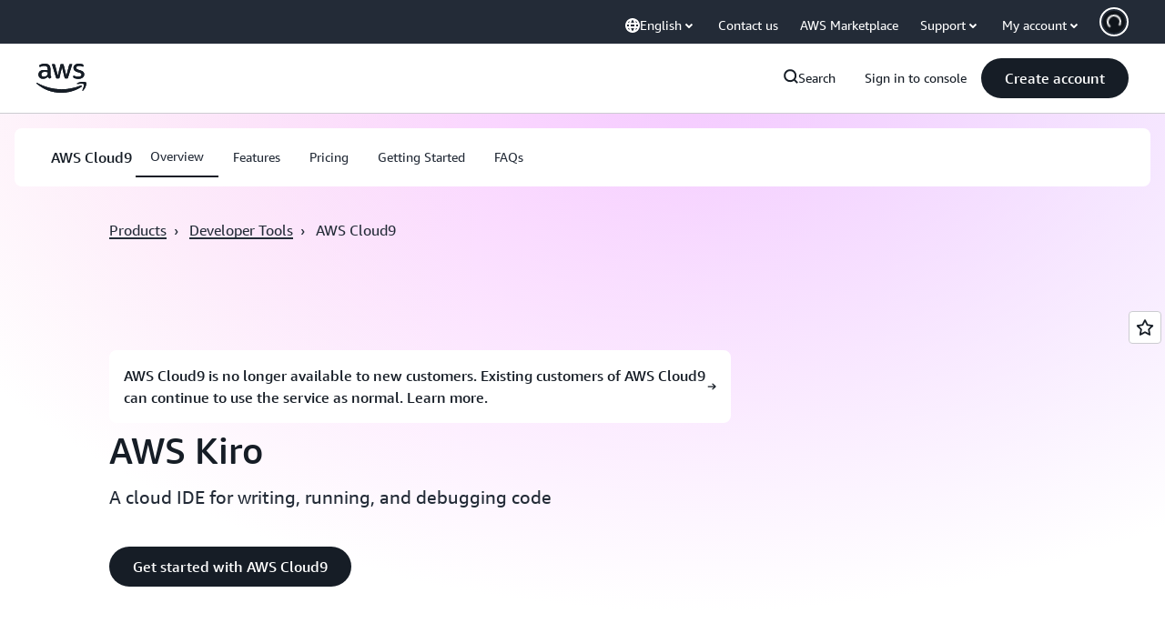

--- FILE ---
content_type: text/html;charset=UTF-8
request_url: https://amazonwebservicesinc.tt.omtrdc.net/m2/amazonwebservicesinc/ubox/raw?mboxPC=1768718601747-762845&mboxSession=1768718601746-575597&uniq=1768718601766-292940
body_size: -91
content:
{"url":"/en_US/optimization_testing/ccba-footer/master","campaignId":"610677","environmentId":"350","userPCId":"1768718601747-762845.44_0"}

--- FILE ---
content_type: application/javascript
request_url: https://a0.awsstatic.com/awsm-core/0.1.6/bundle/gdeps.js
body_size: 31138
content:
var Vr=Object.create;var qn=Object.defineProperty;var Xr=Object.getOwnPropertyDescriptor;var Qr=Object.getOwnPropertyNames;var Gr=Object.getPrototypeOf,Yr=Object.prototype.hasOwnProperty;var Jr=(S,U)=>()=>(U||S((U={exports:{}}).exports,U),U.exports);var Kr=(S,U,F,_e)=>{if(U&&typeof U=="object"||typeof U=="function")for(let V of Qr(U))!Yr.call(S,V)&&V!==F&&qn(S,V,{get:()=>U[V],enumerable:!(_e=Xr(U,V))||_e.enumerable});return S};var Zr=(S,U,F)=>(F=S!=null?Vr(Gr(S)):{},Kr(U||!S||!S.__esModule?qn(F,"default",{value:S,enumerable:!0}):F,S));var Hn=Jr((Ln,dt)=>{"use strict";/*!
 * jQuery JavaScript Library v3.7.1
 * https://jquery.com/
 *
 * Copyright OpenJS Foundation and other contributors
 * Released under the MIT license
 * https://jquery.org/license
 *
 * Date: 2023-08-28T13:37Z
 */(function(S,U){"use strict";typeof dt=="object"&&typeof dt.exports=="object"?dt.exports=S.document?U(S,!0):function(F){if(!F.document)throw new Error("jQuery requires a window with a document");return U(F)}:U(S)})(typeof window<"u"?window:Ln,function(S,U){"use strict";var F=[],_e=Object.getPrototypeOf,V=F.slice,_t=F.flat?function(e){return F.flat.call(e)}:function(e){return F.concat.apply([],e)},Ze=F.push,pe=F.indexOf,et={},Wt=et.toString,We=et.hasOwnProperty,Ft=We.toString,Rn=Ft.call(Object),q={},L=function(t){return typeof t=="function"&&typeof t.nodeType!="number"&&typeof t.item!="function"},Ne=function(t){return t!=null&&t===t.window},j=S.document,In={type:!0,src:!0,nonce:!0,noModule:!0};function $t(e,t,n){n=n||j;var r,o,u=n.createElement("script");if(u.text=e,t)for(r in In)o=t[r]||t.getAttribute&&t.getAttribute(r),o&&u.setAttribute(r,o);n.head.appendChild(u).parentNode.removeChild(u)}function De(e){return e==null?e+"":typeof e=="object"||typeof e=="function"?et[Wt.call(e)]||"object":typeof e}var Bt="3.7.1",_n=/HTML$/i,i=function(e,t){return new i.fn.init(e,t)};i.fn=i.prototype={jquery:Bt,constructor:i,length:0,toArray:function(){return V.call(this)},get:function(e){return e==null?V.call(this):e<0?this[e+this.length]:this[e]},pushStack:function(e){var t=i.merge(this.constructor(),e);return t.prevObject=this,t},each:function(e){return i.each(this,e)},map:function(e){return this.pushStack(i.map(this,function(t,n){return e.call(t,n,t)}))},slice:function(){return this.pushStack(V.apply(this,arguments))},first:function(){return this.eq(0)},last:function(){return this.eq(-1)},even:function(){return this.pushStack(i.grep(this,function(e,t){return(t+1)%2}))},odd:function(){return this.pushStack(i.grep(this,function(e,t){return t%2}))},eq:function(e){var t=this.length,n=+e+(e<0?t:0);return this.pushStack(n>=0&&n<t?[this[n]]:[])},end:function(){return this.prevObject||this.constructor()},push:Ze,sort:F.sort,splice:F.splice},i.extend=i.fn.extend=function(){var e,t,n,r,o,u,a=arguments[0]||{},c=1,f=arguments.length,d=!1;for(typeof a=="boolean"&&(d=a,a=arguments[c]||{},c++),typeof a!="object"&&!L(a)&&(a={}),c===f&&(a=this,c--);c<f;c++)if((e=arguments[c])!=null)for(t in e)r=e[t],!(t==="__proto__"||a===r)&&(d&&r&&(i.isPlainObject(r)||(o=Array.isArray(r)))?(n=a[t],o&&!Array.isArray(n)?u=[]:!o&&!i.isPlainObject(n)?u={}:u=n,o=!1,a[t]=i.extend(d,u,r)):r!==void 0&&(a[t]=r));return a},i.extend({expando:"jQuery"+(Bt+Math.random()).replace(/\D/g,""),isReady:!0,error:function(e){throw new Error(e)},noop:function(){},isPlainObject:function(e){var t,n;return!e||Wt.call(e)!=="[object Object]"?!1:(t=_e(e),t?(n=We.call(t,"constructor")&&t.constructor,typeof n=="function"&&Ft.call(n)===Rn):!0)},isEmptyObject:function(e){var t;for(t in e)return!1;return!0},globalEval:function(e,t,n){$t(e,{nonce:t&&t.nonce},n)},each:function(e,t){var n,r=0;if(pt(e))for(n=e.length;r<n&&t.call(e[r],r,e[r])!==!1;r++);else for(r in e)if(t.call(e[r],r,e[r])===!1)break;return e},text:function(e){var t,n="",r=0,o=e.nodeType;if(!o)for(;t=e[r++];)n+=i.text(t);return o===1||o===11?e.textContent:o===9?e.documentElement.textContent:o===3||o===4?e.nodeValue:n},makeArray:function(e,t){var n=t||[];return e!=null&&(pt(Object(e))?i.merge(n,typeof e=="string"?[e]:e):Ze.call(n,e)),n},inArray:function(e,t,n){return t==null?-1:pe.call(t,e,n)},isXMLDoc:function(e){var t=e&&e.namespaceURI,n=e&&(e.ownerDocument||e).documentElement;return!_n.test(t||n&&n.nodeName||"HTML")},merge:function(e,t){for(var n=+t.length,r=0,o=e.length;r<n;r++)e[o++]=t[r];return e.length=o,e},grep:function(e,t,n){for(var r,o=[],u=0,a=e.length,c=!n;u<a;u++)r=!t(e[u],u),r!==c&&o.push(e[u]);return o},map:function(e,t,n){var r,o,u=0,a=[];if(pt(e))for(r=e.length;u<r;u++)o=t(e[u],u,n),o!=null&&a.push(o);else for(u in e)o=t(e[u],u,n),o!=null&&a.push(o);return _t(a)},guid:1,support:q}),typeof Symbol=="function"&&(i.fn[Symbol.iterator]=F[Symbol.iterator]),i.each("Boolean Number String Function Array Date RegExp Object Error Symbol".split(" "),function(e,t){et["[object "+t+"]"]=t.toLowerCase()});function pt(e){var t=!!e&&"length"in e&&e.length,n=De(e);return L(e)||Ne(e)?!1:n==="array"||t===0||typeof t=="number"&&t>0&&t-1 in e}function B(e,t){return e.nodeName&&e.nodeName.toLowerCase()===t.toLowerCase()}var Wn=F.pop,Fn=F.sort,$n=F.splice,W="[\\x20\\t\\r\\n\\f]",Fe=new RegExp("^"+W+"+|((?:^|[^\\\\])(?:\\\\.)*)"+W+"+$","g");i.contains=function(e,t){var n=t&&t.parentNode;return e===n||!!(n&&n.nodeType===1&&(e.contains?e.contains(n):e.compareDocumentPosition&&e.compareDocumentPosition(n)&16))};var Bn=/([\0-\x1f\x7f]|^-?\d)|^-$|[^\x80-\uFFFF\w-]/g;function zn(e,t){return t?e==="\0"?"\uFFFD":e.slice(0,-1)+"\\"+e.charCodeAt(e.length-1).toString(16)+" ":"\\"+e}i.escapeSelector=function(e){return(e+"").replace(Bn,zn)};var he=j,ht=Ze;(function(){var e,t,n,r,o,u=ht,a,c,f,d,y,b=i.expando,h=0,x=0,D=st(),R=st(),H=st(),Q=st(),X=function(s,l){return s===l&&(o=!0),0},se="checked|selected|async|autofocus|autoplay|controls|defer|disabled|hidden|ismap|loop|multiple|open|readonly|required|scoped",fe="(?:\\\\[\\da-fA-F]{1,6}"+W+"?|\\\\[^\\r\\n\\f]|[\\w-]|[^\0-\\x7f])+",M="\\["+W+"*("+fe+")(?:"+W+"*([*^$|!~]?=)"+W+`*(?:'((?:\\\\.|[^\\\\'])*)'|"((?:\\\\.|[^\\\\"])*)"|(`+fe+"))|)"+W+"*\\]",Ee=":("+fe+`)(?:\\((('((?:\\\\.|[^\\\\'])*)'|"((?:\\\\.|[^\\\\"])*)")|((?:\\\\.|[^\\\\()[\\]]|`+M+")*)|.*)\\)|)",I=new RegExp(W+"+","g"),z=new RegExp("^"+W+"*,"+W+"*"),Ye=new RegExp("^"+W+"*([>+~]|"+W+")"+W+"*"),qt=new RegExp(W+"|>"),ce=new RegExp(Ee),Je=new RegExp("^"+fe+"$"),le={ID:new RegExp("^#("+fe+")"),CLASS:new RegExp("^\\.("+fe+")"),TAG:new RegExp("^("+fe+"|[*])"),ATTR:new RegExp("^"+M),PSEUDO:new RegExp("^"+Ee),CHILD:new RegExp("^:(only|first|last|nth|nth-last)-(child|of-type)(?:\\("+W+"*(even|odd|(([+-]|)(\\d*)n|)"+W+"*(?:([+-]|)"+W+"*(\\d+)|))"+W+"*\\)|)","i"),bool:new RegExp("^(?:"+se+")$","i"),needsContext:new RegExp("^"+W+"*[>+~]|:(even|odd|eq|gt|lt|nth|first|last)(?:\\("+W+"*((?:-\\d)?\\d*)"+W+"*\\)|)(?=[^-]|$)","i")},xe=/^(?:input|select|textarea|button)$/i,me=/^h\d$/i,ne=/^(?:#([\w-]+)|(\w+)|\.([\w-]+))$/,Lt=/[+~]/,ve=new RegExp("\\\\[\\da-fA-F]{1,6}"+W+"?|\\\\([^\\r\\n\\f])","g"),be=function(s,l){var p="0x"+s.slice(1)-65536;return l||(p<0?String.fromCharCode(p+65536):String.fromCharCode(p>>10|55296,p&1023|56320))},_r=function(){Te()},Wr=ct(function(s){return s.disabled===!0&&B(s,"fieldset")},{dir:"parentNode",next:"legend"});function Fr(){try{return a.activeElement}catch{}}try{u.apply(F=V.call(he.childNodes),he.childNodes),F[he.childNodes.length].nodeType}catch{u={apply:function(l,p){ht.apply(l,V.call(p))},call:function(l){ht.apply(l,V.call(arguments,1))}}}function _(s,l,p,g){var v,m,T,w,C,P,N,k=l&&l.ownerDocument,O=l?l.nodeType:9;if(p=p||[],typeof s!="string"||!s||O!==1&&O!==9&&O!==11)return p;if(!g&&(Te(l),l=l||a,f)){if(O!==11&&(C=ne.exec(s)))if(v=C[1]){if(O===9)if(T=l.getElementById(v)){if(T.id===v)return u.call(p,T),p}else return p;else if(k&&(T=k.getElementById(v))&&_.contains(l,T)&&T.id===v)return u.call(p,T),p}else{if(C[2])return u.apply(p,l.getElementsByTagName(s)),p;if((v=C[3])&&l.getElementsByClassName)return u.apply(p,l.getElementsByClassName(v)),p}if(!Q[s+" "]&&(!d||!d.test(s))){if(N=s,k=l,O===1&&(qt.test(s)||Ye.test(s))){for(k=Lt.test(s)&&Ht(l.parentNode)||l,(k!=l||!q.scope)&&((w=l.getAttribute("id"))?w=i.escapeSelector(w):l.setAttribute("id",w=b)),P=Ke(s),m=P.length;m--;)P[m]=(w?"#"+w:":scope")+" "+ft(P[m]);N=P.join(",")}try{return u.apply(p,k.querySelectorAll(N)),p}catch{Q(s,!0)}finally{w===b&&l.removeAttribute("id")}}}return jn(s.replace(Fe,"$1"),l,p,g)}function st(){var s=[];function l(p,g){return s.push(p+" ")>t.cacheLength&&delete l[s.shift()],l[p+" "]=g}return l}function oe(s){return s[b]=!0,s}function Re(s){var l=a.createElement("fieldset");try{return!!s(l)}catch{return!1}finally{l.parentNode&&l.parentNode.removeChild(l),l=null}}function $r(s){return function(l){return B(l,"input")&&l.type===s}}function Br(s){return function(l){return(B(l,"input")||B(l,"button"))&&l.type===s}}function Dn(s){return function(l){return"form"in l?l.parentNode&&l.disabled===!1?"label"in l?"label"in l.parentNode?l.parentNode.disabled===s:l.disabled===s:l.isDisabled===s||l.isDisabled!==!s&&Wr(l)===s:l.disabled===s:"label"in l?l.disabled===s:!1}}function Ae(s){return oe(function(l){return l=+l,oe(function(p,g){for(var v,m=s([],p.length,l),T=m.length;T--;)p[v=m[T]]&&(p[v]=!(g[v]=p[v]))})})}function Ht(s){return s&&typeof s.getElementsByTagName<"u"&&s}function Te(s){var l,p=s?s.ownerDocument||s:he;return p==a||p.nodeType!==9||!p.documentElement||(a=p,c=a.documentElement,f=!i.isXMLDoc(a),y=c.matches||c.webkitMatchesSelector||c.msMatchesSelector,c.msMatchesSelector&&he!=a&&(l=a.defaultView)&&l.top!==l&&l.addEventListener("unload",_r),q.getById=Re(function(g){return c.appendChild(g).id=i.expando,!a.getElementsByName||!a.getElementsByName(i.expando).length}),q.disconnectedMatch=Re(function(g){return y.call(g,"*")}),q.scope=Re(function(){return a.querySelectorAll(":scope")}),q.cssHas=Re(function(){try{return a.querySelector(":has(*,:jqfake)"),!1}catch{return!0}}),q.getById?(t.filter.ID=function(g){var v=g.replace(ve,be);return function(m){return m.getAttribute("id")===v}},t.find.ID=function(g,v){if(typeof v.getElementById<"u"&&f){var m=v.getElementById(g);return m?[m]:[]}}):(t.filter.ID=function(g){var v=g.replace(ve,be);return function(m){var T=typeof m.getAttributeNode<"u"&&m.getAttributeNode("id");return T&&T.value===v}},t.find.ID=function(g,v){if(typeof v.getElementById<"u"&&f){var m,T,w,C=v.getElementById(g);if(C){if(m=C.getAttributeNode("id"),m&&m.value===g)return[C];for(w=v.getElementsByName(g),T=0;C=w[T++];)if(m=C.getAttributeNode("id"),m&&m.value===g)return[C]}return[]}}),t.find.TAG=function(g,v){return typeof v.getElementsByTagName<"u"?v.getElementsByTagName(g):v.querySelectorAll(g)},t.find.CLASS=function(g,v){if(typeof v.getElementsByClassName<"u"&&f)return v.getElementsByClassName(g)},d=[],Re(function(g){var v;c.appendChild(g).innerHTML="<a id='"+b+"' href='' disabled='disabled'></a><select id='"+b+"-\r\\' disabled='disabled'><option selected=''></option></select>",g.querySelectorAll("[selected]").length||d.push("\\["+W+"*(?:value|"+se+")"),g.querySelectorAll("[id~="+b+"-]").length||d.push("~="),g.querySelectorAll("a#"+b+"+*").length||d.push(".#.+[+~]"),g.querySelectorAll(":checked").length||d.push(":checked"),v=a.createElement("input"),v.setAttribute("type","hidden"),g.appendChild(v).setAttribute("name","D"),c.appendChild(g).disabled=!0,g.querySelectorAll(":disabled").length!==2&&d.push(":enabled",":disabled"),v=a.createElement("input"),v.setAttribute("name",""),g.appendChild(v),g.querySelectorAll("[name='']").length||d.push("\\["+W+"*name"+W+"*="+W+`*(?:''|"")`)}),q.cssHas||d.push(":has"),d=d.length&&new RegExp(d.join("|")),X=function(g,v){if(g===v)return o=!0,0;var m=!g.compareDocumentPosition-!v.compareDocumentPosition;return m||(m=(g.ownerDocument||g)==(v.ownerDocument||v)?g.compareDocumentPosition(v):1,m&1||!q.sortDetached&&v.compareDocumentPosition(g)===m?g===a||g.ownerDocument==he&&_.contains(he,g)?-1:v===a||v.ownerDocument==he&&_.contains(he,v)?1:r?pe.call(r,g)-pe.call(r,v):0:m&4?-1:1)}),a}_.matches=function(s,l){return _(s,null,null,l)},_.matchesSelector=function(s,l){if(Te(s),f&&!Q[l+" "]&&(!d||!d.test(l)))try{var p=y.call(s,l);if(p||q.disconnectedMatch||s.document&&s.document.nodeType!==11)return p}catch{Q(l,!0)}return _(l,a,null,[s]).length>0},_.contains=function(s,l){return(s.ownerDocument||s)!=a&&Te(s),i.contains(s,l)},_.attr=function(s,l){(s.ownerDocument||s)!=a&&Te(s);var p=t.attrHandle[l.toLowerCase()],g=p&&We.call(t.attrHandle,l.toLowerCase())?p(s,l,!f):void 0;return g!==void 0?g:s.getAttribute(l)},_.error=function(s){throw new Error("Syntax error, unrecognized expression: "+s)},i.uniqueSort=function(s){var l,p=[],g=0,v=0;if(o=!q.sortStable,r=!q.sortStable&&V.call(s,0),Fn.call(s,X),o){for(;l=s[v++];)l===s[v]&&(g=p.push(v));for(;g--;)$n.call(s,p[g],1)}return r=null,s},i.fn.uniqueSort=function(){return this.pushStack(i.uniqueSort(V.apply(this)))},t=i.expr={cacheLength:50,createPseudo:oe,match:le,attrHandle:{},find:{},relative:{">":{dir:"parentNode",first:!0}," ":{dir:"parentNode"},"+":{dir:"previousSibling",first:!0},"~":{dir:"previousSibling"}},preFilter:{ATTR:function(s){return s[1]=s[1].replace(ve,be),s[3]=(s[3]||s[4]||s[5]||"").replace(ve,be),s[2]==="~="&&(s[3]=" "+s[3]+" "),s.slice(0,4)},CHILD:function(s){return s[1]=s[1].toLowerCase(),s[1].slice(0,3)==="nth"?(s[3]||_.error(s[0]),s[4]=+(s[4]?s[5]+(s[6]||1):2*(s[3]==="even"||s[3]==="odd")),s[5]=+(s[7]+s[8]||s[3]==="odd")):s[3]&&_.error(s[0]),s},PSEUDO:function(s){var l,p=!s[6]&&s[2];return le.CHILD.test(s[0])?null:(s[3]?s[2]=s[4]||s[5]||"":p&&ce.test(p)&&(l=Ke(p,!0))&&(l=p.indexOf(")",p.length-l)-p.length)&&(s[0]=s[0].slice(0,l),s[2]=p.slice(0,l)),s.slice(0,3))}},filter:{TAG:function(s){var l=s.replace(ve,be).toLowerCase();return s==="*"?function(){return!0}:function(p){return B(p,l)}},CLASS:function(s){var l=D[s+" "];return l||(l=new RegExp("(^|"+W+")"+s+"("+W+"|$)"))&&D(s,function(p){return l.test(typeof p.className=="string"&&p.className||typeof p.getAttribute<"u"&&p.getAttribute("class")||"")})},ATTR:function(s,l,p){return function(g){var v=_.attr(g,s);return v==null?l==="!=":l?(v+="",l==="="?v===p:l==="!="?v!==p:l==="^="?p&&v.indexOf(p)===0:l==="*="?p&&v.indexOf(p)>-1:l==="$="?p&&v.slice(-p.length)===p:l==="~="?(" "+v.replace(I," ")+" ").indexOf(p)>-1:l==="|="?v===p||v.slice(0,p.length+1)===p+"-":!1):!0}},CHILD:function(s,l,p,g,v){var m=s.slice(0,3)!=="nth",T=s.slice(-4)!=="last",w=l==="of-type";return g===1&&v===0?function(C){return!!C.parentNode}:function(C,P,N){var k,O,A,$,ee,G=m!==T?"nextSibling":"previousSibling",re=C.parentNode,de=w&&C.nodeName.toLowerCase(),Ie=!N&&!w,Y=!1;if(re){if(m){for(;G;){for(A=C;A=A[G];)if(w?B(A,de):A.nodeType===1)return!1;ee=G=s==="only"&&!ee&&"nextSibling"}return!0}if(ee=[T?re.firstChild:re.lastChild],T&&Ie){for(O=re[b]||(re[b]={}),k=O[s]||[],$=k[0]===h&&k[1],Y=$&&k[2],A=$&&re.childNodes[$];A=++$&&A&&A[G]||(Y=$=0)||ee.pop();)if(A.nodeType===1&&++Y&&A===C){O[s]=[h,$,Y];break}}else if(Ie&&(O=C[b]||(C[b]={}),k=O[s]||[],$=k[0]===h&&k[1],Y=$),Y===!1)for(;(A=++$&&A&&A[G]||(Y=$=0)||ee.pop())&&!((w?B(A,de):A.nodeType===1)&&++Y&&(Ie&&(O=A[b]||(A[b]={}),O[s]=[h,Y]),A===C)););return Y-=v,Y===g||Y%g===0&&Y/g>=0}}},PSEUDO:function(s,l){var p,g=t.pseudos[s]||t.setFilters[s.toLowerCase()]||_.error("unsupported pseudo: "+s);return g[b]?g(l):g.length>1?(p=[s,s,"",l],t.setFilters.hasOwnProperty(s.toLowerCase())?oe(function(v,m){for(var T,w=g(v,l),C=w.length;C--;)T=pe.call(v,w[C]),v[T]=!(m[T]=w[C])}):function(v){return g(v,0,p)}):g}},pseudos:{not:oe(function(s){var l=[],p=[],g=Rt(s.replace(Fe,"$1"));return g[b]?oe(function(v,m,T,w){for(var C,P=g(v,null,w,[]),N=v.length;N--;)(C=P[N])&&(v[N]=!(m[N]=C))}):function(v,m,T){return l[0]=v,g(l,null,T,p),l[0]=null,!p.pop()}}),has:oe(function(s){return function(l){return _(s,l).length>0}}),contains:oe(function(s){return s=s.replace(ve,be),function(l){return(l.textContent||i.text(l)).indexOf(s)>-1}}),lang:oe(function(s){return Je.test(s||"")||_.error("unsupported lang: "+s),s=s.replace(ve,be).toLowerCase(),function(l){var p;do if(p=f?l.lang:l.getAttribute("xml:lang")||l.getAttribute("lang"))return p=p.toLowerCase(),p===s||p.indexOf(s+"-")===0;while((l=l.parentNode)&&l.nodeType===1);return!1}}),target:function(s){var l=S.location&&S.location.hash;return l&&l.slice(1)===s.id},root:function(s){return s===c},focus:function(s){return s===Fr()&&a.hasFocus()&&!!(s.type||s.href||~s.tabIndex)},enabled:Dn(!1),disabled:Dn(!0),checked:function(s){return B(s,"input")&&!!s.checked||B(s,"option")&&!!s.selected},selected:function(s){return s.parentNode&&s.parentNode.selectedIndex,s.selected===!0},empty:function(s){for(s=s.firstChild;s;s=s.nextSibling)if(s.nodeType<6)return!1;return!0},parent:function(s){return!t.pseudos.empty(s)},header:function(s){return me.test(s.nodeName)},input:function(s){return xe.test(s.nodeName)},button:function(s){return B(s,"input")&&s.type==="button"||B(s,"button")},text:function(s){var l;return B(s,"input")&&s.type==="text"&&((l=s.getAttribute("type"))==null||l.toLowerCase()==="text")},first:Ae(function(){return[0]}),last:Ae(function(s,l){return[l-1]}),eq:Ae(function(s,l,p){return[p<0?p+l:p]}),even:Ae(function(s,l){for(var p=0;p<l;p+=2)s.push(p);return s}),odd:Ae(function(s,l){for(var p=1;p<l;p+=2)s.push(p);return s}),lt:Ae(function(s,l,p){var g;for(p<0?g=p+l:p>l?g=l:g=p;--g>=0;)s.push(g);return s}),gt:Ae(function(s,l,p){for(var g=p<0?p+l:p;++g<l;)s.push(g);return s})}},t.pseudos.nth=t.pseudos.eq;for(e in{radio:!0,checkbox:!0,file:!0,password:!0,image:!0})t.pseudos[e]=$r(e);for(e in{submit:!0,reset:!0})t.pseudos[e]=Br(e);function kn(){}kn.prototype=t.filters=t.pseudos,t.setFilters=new kn;function Ke(s,l){var p,g,v,m,T,w,C,P=R[s+" "];if(P)return l?0:P.slice(0);for(T=s,w=[],C=t.preFilter;T;){(!p||(g=z.exec(T)))&&(g&&(T=T.slice(g[0].length)||T),w.push(v=[])),p=!1,(g=Ye.exec(T))&&(p=g.shift(),v.push({value:p,type:g[0].replace(Fe," ")}),T=T.slice(p.length));for(m in t.filter)(g=le[m].exec(T))&&(!C[m]||(g=C[m](g)))&&(p=g.shift(),v.push({value:p,type:m,matches:g}),T=T.slice(p.length));if(!p)break}return l?T.length:T?_.error(s):R(s,w).slice(0)}function ft(s){for(var l=0,p=s.length,g="";l<p;l++)g+=s[l].value;return g}function ct(s,l,p){var g=l.dir,v=l.next,m=v||g,T=p&&m==="parentNode",w=x++;return l.first?function(C,P,N){for(;C=C[g];)if(C.nodeType===1||T)return s(C,P,N);return!1}:function(C,P,N){var k,O,A=[h,w];if(N){for(;C=C[g];)if((C.nodeType===1||T)&&s(C,P,N))return!0}else for(;C=C[g];)if(C.nodeType===1||T)if(O=C[b]||(C[b]={}),v&&B(C,v))C=C[g]||C;else{if((k=O[m])&&k[0]===h&&k[1]===w)return A[2]=k[2];if(O[m]=A,A[2]=s(C,P,N))return!0}return!1}}function Pt(s){return s.length>1?function(l,p,g){for(var v=s.length;v--;)if(!s[v](l,p,g))return!1;return!0}:s[0]}function zr(s,l,p){for(var g=0,v=l.length;g<v;g++)_(s,l[g],p);return p}function lt(s,l,p,g,v){for(var m,T=[],w=0,C=s.length,P=l!=null;w<C;w++)(m=s[w])&&(!p||p(m,g,v))&&(T.push(m),P&&l.push(w));return T}function Ot(s,l,p,g,v,m){return g&&!g[b]&&(g=Ot(g)),v&&!v[b]&&(v=Ot(v,m)),oe(function(T,w,C,P){var N,k,O,A,$=[],ee=[],G=w.length,re=T||zr(l||"*",C.nodeType?[C]:C,[]),de=s&&(T||!l)?lt(re,$,s,C,P):re;if(p?(A=v||(T?s:G||g)?[]:w,p(de,A,C,P)):A=de,g)for(N=lt(A,ee),g(N,[],C,P),k=N.length;k--;)(O=N[k])&&(A[ee[k]]=!(de[ee[k]]=O));if(T){if(v||s){if(v){for(N=[],k=A.length;k--;)(O=A[k])&&N.push(de[k]=O);v(null,A=[],N,P)}for(k=A.length;k--;)(O=A[k])&&(N=v?pe.call(T,O):$[k])>-1&&(T[N]=!(w[N]=O))}}else A=lt(A===w?A.splice(G,A.length):A),v?v(null,w,A,P):u.apply(w,A)})}function Mt(s){for(var l,p,g,v=s.length,m=t.relative[s[0].type],T=m||t.relative[" "],w=m?1:0,C=ct(function(k){return k===l},T,!0),P=ct(function(k){return pe.call(l,k)>-1},T,!0),N=[function(k,O,A){var $=!m&&(A||O!=n)||((l=O).nodeType?C(k,O,A):P(k,O,A));return l=null,$}];w<v;w++)if(p=t.relative[s[w].type])N=[ct(Pt(N),p)];else{if(p=t.filter[s[w].type].apply(null,s[w].matches),p[b]){for(g=++w;g<v&&!t.relative[s[g].type];g++);return Ot(w>1&&Pt(N),w>1&&ft(s.slice(0,w-1).concat({value:s[w-2].type===" "?"*":""})).replace(Fe,"$1"),p,w<g&&Mt(s.slice(w,g)),g<v&&Mt(s=s.slice(g)),g<v&&ft(s))}N.push(p)}return Pt(N)}function Ur(s,l){var p=l.length>0,g=s.length>0,v=function(m,T,w,C,P){var N,k,O,A=0,$="0",ee=m&&[],G=[],re=n,de=m||g&&t.find.TAG("*",P),Ie=h+=re==null?1:Math.random()||.1,Y=de.length;for(P&&(n=T==a||T||P);$!==Y&&(N=de[$])!=null;$++){if(g&&N){for(k=0,!T&&N.ownerDocument!=a&&(Te(N),w=!f);O=s[k++];)if(O(N,T||a,w)){u.call(C,N);break}P&&(h=Ie)}p&&((N=!O&&N)&&A--,m&&ee.push(N))}if(A+=$,p&&$!==A){for(k=0;O=l[k++];)O(ee,G,T,w);if(m){if(A>0)for(;$--;)ee[$]||G[$]||(G[$]=Wn.call(C));G=lt(G)}u.apply(C,G),P&&!m&&G.length>0&&A+l.length>1&&i.uniqueSort(C)}return P&&(h=Ie,n=re),ee};return p?oe(v):v}function Rt(s,l){var p,g=[],v=[],m=H[s+" "];if(!m){for(l||(l=Ke(s)),p=l.length;p--;)m=Mt(l[p]),m[b]?g.push(m):v.push(m);m=H(s,Ur(v,g)),m.selector=s}return m}function jn(s,l,p,g){var v,m,T,w,C,P=typeof s=="function"&&s,N=!g&&Ke(s=P.selector||s);if(p=p||[],N.length===1){if(m=N[0]=N[0].slice(0),m.length>2&&(T=m[0]).type==="ID"&&l.nodeType===9&&f&&t.relative[m[1].type]){if(l=(t.find.ID(T.matches[0].replace(ve,be),l)||[])[0],l)P&&(l=l.parentNode);else return p;s=s.slice(m.shift().value.length)}for(v=le.needsContext.test(s)?0:m.length;v--&&(T=m[v],!t.relative[w=T.type]);)if((C=t.find[w])&&(g=C(T.matches[0].replace(ve,be),Lt.test(m[0].type)&&Ht(l.parentNode)||l))){if(m.splice(v,1),s=g.length&&ft(m),!s)return u.apply(p,g),p;break}}return(P||Rt(s,N))(g,l,!f,p,!l||Lt.test(s)&&Ht(l.parentNode)||l),p}q.sortStable=b.split("").sort(X).join("")===b,Te(),q.sortDetached=Re(function(s){return s.compareDocumentPosition(a.createElement("fieldset"))&1}),i.find=_,i.expr[":"]=i.expr.pseudos,i.unique=i.uniqueSort,_.compile=Rt,_.select=jn,_.setDocument=Te,_.tokenize=Ke,_.escape=i.escapeSelector,_.getText=i.text,_.isXML=i.isXMLDoc,_.selectors=i.expr,_.support=i.support,_.uniqueSort=i.uniqueSort})();var ke=function(e,t,n){for(var r=[],o=n!==void 0;(e=e[t])&&e.nodeType!==9;)if(e.nodeType===1){if(o&&i(e).is(n))break;r.push(e)}return r},zt=function(e,t){for(var n=[];e;e=e.nextSibling)e.nodeType===1&&e!==t&&n.push(e);return n},Ut=i.expr.match.needsContext,Vt=/^<([a-z][^\/\0>:\x20\t\r\n\f]*)[\x20\t\r\n\f]*\/?>(?:<\/\1>|)$/i;function gt(e,t,n){return L(t)?i.grep(e,function(r,o){return!!t.call(r,o,r)!==n}):t.nodeType?i.grep(e,function(r){return r===t!==n}):typeof t!="string"?i.grep(e,function(r){return pe.call(t,r)>-1!==n}):i.filter(t,e,n)}i.filter=function(e,t,n){var r=t[0];return n&&(e=":not("+e+")"),t.length===1&&r.nodeType===1?i.find.matchesSelector(r,e)?[r]:[]:i.find.matches(e,i.grep(t,function(o){return o.nodeType===1}))},i.fn.extend({find:function(e){var t,n,r=this.length,o=this;if(typeof e!="string")return this.pushStack(i(e).filter(function(){for(t=0;t<r;t++)if(i.contains(o[t],this))return!0}));for(n=this.pushStack([]),t=0;t<r;t++)i.find(e,o[t],n);return r>1?i.uniqueSort(n):n},filter:function(e){return this.pushStack(gt(this,e||[],!1))},not:function(e){return this.pushStack(gt(this,e||[],!0))},is:function(e){return!!gt(this,typeof e=="string"&&Ut.test(e)?i(e):e||[],!1).length}});var Xt,Un=/^(?:\s*(<[\w\W]+>)[^>]*|#([\w-]+))$/,Vn=i.fn.init=function(e,t,n){var r,o;if(!e)return this;if(n=n||Xt,typeof e=="string")if(e[0]==="<"&&e[e.length-1]===">"&&e.length>=3?r=[null,e,null]:r=Un.exec(e),r&&(r[1]||!t))if(r[1]){if(t=t instanceof i?t[0]:t,i.merge(this,i.parseHTML(r[1],t&&t.nodeType?t.ownerDocument||t:j,!0)),Vt.test(r[1])&&i.isPlainObject(t))for(r in t)L(this[r])?this[r](t[r]):this.attr(r,t[r]);return this}else return o=j.getElementById(r[2]),o&&(this[0]=o,this.length=1),this;else return!t||t.jquery?(t||n).find(e):this.constructor(t).find(e);else{if(e.nodeType)return this[0]=e,this.length=1,this;if(L(e))return n.ready!==void 0?n.ready(e):e(i)}return i.makeArray(e,this)};Vn.prototype=i.fn,Xt=i(j);var Xn=/^(?:parents|prev(?:Until|All))/,Qn={children:!0,contents:!0,next:!0,prev:!0};i.fn.extend({has:function(e){var t=i(e,this),n=t.length;return this.filter(function(){for(var r=0;r<n;r++)if(i.contains(this,t[r]))return!0})},closest:function(e,t){var n,r=0,o=this.length,u=[],a=typeof e!="string"&&i(e);if(!Ut.test(e)){for(;r<o;r++)for(n=this[r];n&&n!==t;n=n.parentNode)if(n.nodeType<11&&(a?a.index(n)>-1:n.nodeType===1&&i.find.matchesSelector(n,e))){u.push(n);break}}return this.pushStack(u.length>1?i.uniqueSort(u):u)},index:function(e){return e?typeof e=="string"?pe.call(i(e),this[0]):pe.call(this,e.jquery?e[0]:e):this[0]&&this[0].parentNode?this.first().prevAll().length:-1},add:function(e,t){return this.pushStack(i.uniqueSort(i.merge(this.get(),i(e,t))))},addBack:function(e){return this.add(e==null?this.prevObject:this.prevObject.filter(e))}});function Qt(e,t){for(;(e=e[t])&&e.nodeType!==1;);return e}i.each({parent:function(e){var t=e.parentNode;return t&&t.nodeType!==11?t:null},parents:function(e){return ke(e,"parentNode")},parentsUntil:function(e,t,n){return ke(e,"parentNode",n)},next:function(e){return Qt(e,"nextSibling")},prev:function(e){return Qt(e,"previousSibling")},nextAll:function(e){return ke(e,"nextSibling")},prevAll:function(e){return ke(e,"previousSibling")},nextUntil:function(e,t,n){return ke(e,"nextSibling",n)},prevUntil:function(e,t,n){return ke(e,"previousSibling",n)},siblings:function(e){return zt((e.parentNode||{}).firstChild,e)},children:function(e){return zt(e.firstChild)},contents:function(e){return e.contentDocument!=null&&_e(e.contentDocument)?e.contentDocument:(B(e,"template")&&(e=e.content||e),i.merge([],e.childNodes))}},function(e,t){i.fn[e]=function(n,r){var o=i.map(this,t,n);return e.slice(-5)!=="Until"&&(r=n),r&&typeof r=="string"&&(o=i.filter(r,o)),this.length>1&&(Qn[e]||i.uniqueSort(o),Xn.test(e)&&o.reverse()),this.pushStack(o)}});var ue=/[^\x20\t\r\n\f]+/g;function Gn(e){var t={};return i.each(e.match(ue)||[],function(n,r){t[r]=!0}),t}i.Callbacks=function(e){e=typeof e=="string"?Gn(e):i.extend({},e);var t,n,r,o,u=[],a=[],c=-1,f=function(){for(o=o||e.once,r=t=!0;a.length;c=-1)for(n=a.shift();++c<u.length;)u[c].apply(n[0],n[1])===!1&&e.stopOnFalse&&(c=u.length,n=!1);e.memory||(n=!1),t=!1,o&&(n?u=[]:u="")},d={add:function(){return u&&(n&&!t&&(c=u.length-1,a.push(n)),function y(b){i.each(b,function(h,x){L(x)?(!e.unique||!d.has(x))&&u.push(x):x&&x.length&&De(x)!=="string"&&y(x)})}(arguments),n&&!t&&f()),this},remove:function(){return i.each(arguments,function(y,b){for(var h;(h=i.inArray(b,u,h))>-1;)u.splice(h,1),h<=c&&c--}),this},has:function(y){return y?i.inArray(y,u)>-1:u.length>0},empty:function(){return u&&(u=[]),this},disable:function(){return o=a=[],u=n="",this},disabled:function(){return!u},lock:function(){return o=a=[],!n&&!t&&(u=n=""),this},locked:function(){return!!o},fireWith:function(y,b){return o||(b=b||[],b=[y,b.slice?b.slice():b],a.push(b),t||f()),this},fire:function(){return d.fireWith(this,arguments),this},fired:function(){return!!r}};return d};function je(e){return e}function tt(e){throw e}function Gt(e,t,n,r){var o;try{e&&L(o=e.promise)?o.call(e).done(t).fail(n):e&&L(o=e.then)?o.call(e,t,n):t.apply(void 0,[e].slice(r))}catch(u){n.apply(void 0,[u])}}i.extend({Deferred:function(e){var t=[["notify","progress",i.Callbacks("memory"),i.Callbacks("memory"),2],["resolve","done",i.Callbacks("once memory"),i.Callbacks("once memory"),0,"resolved"],["reject","fail",i.Callbacks("once memory"),i.Callbacks("once memory"),1,"rejected"]],n="pending",r={state:function(){return n},always:function(){return o.done(arguments).fail(arguments),this},catch:function(u){return r.then(null,u)},pipe:function(){var u=arguments;return i.Deferred(function(a){i.each(t,function(c,f){var d=L(u[f[4]])&&u[f[4]];o[f[1]](function(){var y=d&&d.apply(this,arguments);y&&L(y.promise)?y.promise().progress(a.notify).done(a.resolve).fail(a.reject):a[f[0]+"With"](this,d?[y]:arguments)})}),u=null}).promise()},then:function(u,a,c){var f=0;function d(y,b,h,x){return function(){var D=this,R=arguments,H=function(){var X,se;if(!(y<f)){if(X=h.apply(D,R),X===b.promise())throw new TypeError("Thenable self-resolution");se=X&&(typeof X=="object"||typeof X=="function")&&X.then,L(se)?x?se.call(X,d(f,b,je,x),d(f,b,tt,x)):(f++,se.call(X,d(f,b,je,x),d(f,b,tt,x),d(f,b,je,b.notifyWith))):(h!==je&&(D=void 0,R=[X]),(x||b.resolveWith)(D,R))}},Q=x?H:function(){try{H()}catch(X){i.Deferred.exceptionHook&&i.Deferred.exceptionHook(X,Q.error),y+1>=f&&(h!==tt&&(D=void 0,R=[X]),b.rejectWith(D,R))}};y?Q():(i.Deferred.getErrorHook?Q.error=i.Deferred.getErrorHook():i.Deferred.getStackHook&&(Q.error=i.Deferred.getStackHook()),S.setTimeout(Q))}}return i.Deferred(function(y){t[0][3].add(d(0,y,L(c)?c:je,y.notifyWith)),t[1][3].add(d(0,y,L(u)?u:je)),t[2][3].add(d(0,y,L(a)?a:tt))}).promise()},promise:function(u){return u!=null?i.extend(u,r):r}},o={};return i.each(t,function(u,a){var c=a[2],f=a[5];r[a[1]]=c.add,f&&c.add(function(){n=f},t[3-u][2].disable,t[3-u][3].disable,t[0][2].lock,t[0][3].lock),c.add(a[3].fire),o[a[0]]=function(){return o[a[0]+"With"](this===o?void 0:this,arguments),this},o[a[0]+"With"]=c.fireWith}),r.promise(o),e&&e.call(o,o),o},when:function(e){var t=arguments.length,n=t,r=Array(n),o=V.call(arguments),u=i.Deferred(),a=function(c){return function(f){r[c]=this,o[c]=arguments.length>1?V.call(arguments):f,--t||u.resolveWith(r,o)}};if(t<=1&&(Gt(e,u.done(a(n)).resolve,u.reject,!t),u.state()==="pending"||L(o[n]&&o[n].then)))return u.then();for(;n--;)Gt(o[n],a(n),u.reject);return u.promise()}});var Yn=/^(Eval|Internal|Range|Reference|Syntax|Type|URI)Error$/;i.Deferred.exceptionHook=function(e,t){S.console&&S.console.warn&&e&&Yn.test(e.name)&&S.console.warn("jQuery.Deferred exception: "+e.message,e.stack,t)},i.readyException=function(e){S.setTimeout(function(){throw e})};var yt=i.Deferred();i.fn.ready=function(e){return yt.then(e).catch(function(t){i.readyException(t)}),this},i.extend({isReady:!1,readyWait:1,ready:function(e){(e===!0?--i.readyWait:i.isReady)||(i.isReady=!0,!(e!==!0&&--i.readyWait>0)&&yt.resolveWith(j,[i]))}}),i.ready.then=yt.then;function nt(){j.removeEventListener("DOMContentLoaded",nt),S.removeEventListener("load",nt),i.ready()}j.readyState==="complete"||j.readyState!=="loading"&&!j.documentElement.doScroll?S.setTimeout(i.ready):(j.addEventListener("DOMContentLoaded",nt),S.addEventListener("load",nt));var ge=function(e,t,n,r,o,u,a){var c=0,f=e.length,d=n==null;if(De(n)==="object"){o=!0;for(c in n)ge(e,t,c,n[c],!0,u,a)}else if(r!==void 0&&(o=!0,L(r)||(a=!0),d&&(a?(t.call(e,r),t=null):(d=t,t=function(y,b,h){return d.call(i(y),h)})),t))for(;c<f;c++)t(e[c],n,a?r:r.call(e[c],c,t(e[c],n)));return o?e:d?t.call(e):f?t(e[0],n):u},Jn=/^-ms-/,Kn=/-([a-z])/g;function Zn(e,t){return t.toUpperCase()}function ae(e){return e.replace(Jn,"ms-").replace(Kn,Zn)}var $e=function(e){return e.nodeType===1||e.nodeType===9||!+e.nodeType};function Be(){this.expando=i.expando+Be.uid++}Be.uid=1,Be.prototype={cache:function(e){var t=e[this.expando];return t||(t={},$e(e)&&(e.nodeType?e[this.expando]=t:Object.defineProperty(e,this.expando,{value:t,configurable:!0}))),t},set:function(e,t,n){var r,o=this.cache(e);if(typeof t=="string")o[ae(t)]=n;else for(r in t)o[ae(r)]=t[r];return o},get:function(e,t){return t===void 0?this.cache(e):e[this.expando]&&e[this.expando][ae(t)]},access:function(e,t,n){return t===void 0||t&&typeof t=="string"&&n===void 0?this.get(e,t):(this.set(e,t,n),n!==void 0?n:t)},remove:function(e,t){var n,r=e[this.expando];if(r!==void 0){if(t!==void 0)for(Array.isArray(t)?t=t.map(ae):(t=ae(t),t=t in r?[t]:t.match(ue)||[]),n=t.length;n--;)delete r[t[n]];(t===void 0||i.isEmptyObject(r))&&(e.nodeType?e[this.expando]=void 0:delete e[this.expando])}},hasData:function(e){var t=e[this.expando];return t!==void 0&&!i.isEmptyObject(t)}};var E=new Be,J=new Be,er=/^(?:\{[\w\W]*\}|\[[\w\W]*\])$/,tr=/[A-Z]/g;function nr(e){return e==="true"?!0:e==="false"?!1:e==="null"?null:e===+e+""?+e:er.test(e)?JSON.parse(e):e}function Yt(e,t,n){var r;if(n===void 0&&e.nodeType===1)if(r="data-"+t.replace(tr,"-$&").toLowerCase(),n=e.getAttribute(r),typeof n=="string"){try{n=nr(n)}catch{}J.set(e,t,n)}else n=void 0;return n}i.extend({hasData:function(e){return J.hasData(e)||E.hasData(e)},data:function(e,t,n){return J.access(e,t,n)},removeData:function(e,t){J.remove(e,t)},_data:function(e,t,n){return E.access(e,t,n)},_removeData:function(e,t){E.remove(e,t)}}),i.fn.extend({data:function(e,t){var n,r,o,u=this[0],a=u&&u.attributes;if(e===void 0){if(this.length&&(o=J.get(u),u.nodeType===1&&!E.get(u,"hasDataAttrs"))){for(n=a.length;n--;)a[n]&&(r=a[n].name,r.indexOf("data-")===0&&(r=ae(r.slice(5)),Yt(u,r,o[r])));E.set(u,"hasDataAttrs",!0)}return o}return typeof e=="object"?this.each(function(){J.set(this,e)}):ge(this,function(c){var f;if(u&&c===void 0)return f=J.get(u,e),f!==void 0||(f=Yt(u,e),f!==void 0)?f:void 0;this.each(function(){J.set(this,e,c)})},null,t,arguments.length>1,null,!0)},removeData:function(e){return this.each(function(){J.remove(this,e)})}}),i.extend({queue:function(e,t,n){var r;if(e)return t=(t||"fx")+"queue",r=E.get(e,t),n&&(!r||Array.isArray(n)?r=E.access(e,t,i.makeArray(n)):r.push(n)),r||[]},dequeue:function(e,t){t=t||"fx";var n=i.queue(e,t),r=n.length,o=n.shift(),u=i._queueHooks(e,t),a=function(){i.dequeue(e,t)};o==="inprogress"&&(o=n.shift(),r--),o&&(t==="fx"&&n.unshift("inprogress"),delete u.stop,o.call(e,a,u)),!r&&u&&u.empty.fire()},_queueHooks:function(e,t){var n=t+"queueHooks";return E.get(e,n)||E.access(e,n,{empty:i.Callbacks("once memory").add(function(){E.remove(e,[t+"queue",n])})})}}),i.fn.extend({queue:function(e,t){var n=2;return typeof e!="string"&&(t=e,e="fx",n--),arguments.length<n?i.queue(this[0],e):t===void 0?this:this.each(function(){var r=i.queue(this,e,t);i._queueHooks(this,e),e==="fx"&&r[0]!=="inprogress"&&i.dequeue(this,e)})},dequeue:function(e){return this.each(function(){i.dequeue(this,e)})},clearQueue:function(e){return this.queue(e||"fx",[])},promise:function(e,t){var n,r=1,o=i.Deferred(),u=this,a=this.length,c=function(){--r||o.resolveWith(u,[u])};for(typeof e!="string"&&(t=e,e=void 0),e=e||"fx";a--;)n=E.get(u[a],e+"queueHooks"),n&&n.empty&&(r++,n.empty.add(c));return c(),o.promise(t)}});var Jt=/[+-]?(?:\d*\.|)\d+(?:[eE][+-]?\d+|)/.source,ze=new RegExp("^(?:([+-])=|)("+Jt+")([a-z%]*)$","i"),ye=["Top","Right","Bottom","Left"],Ce=j.documentElement,qe=function(e){return i.contains(e.ownerDocument,e)},rr={composed:!0};Ce.getRootNode&&(qe=function(e){return i.contains(e.ownerDocument,e)||e.getRootNode(rr)===e.ownerDocument});var rt=function(e,t){return e=t||e,e.style.display==="none"||e.style.display===""&&qe(e)&&i.css(e,"display")==="none"};function Kt(e,t,n,r){var o,u,a=20,c=r?function(){return r.cur()}:function(){return i.css(e,t,"")},f=c(),d=n&&n[3]||(i.cssNumber[t]?"":"px"),y=e.nodeType&&(i.cssNumber[t]||d!=="px"&&+f)&&ze.exec(i.css(e,t));if(y&&y[3]!==d){for(f=f/2,d=d||y[3],y=+f||1;a--;)i.style(e,t,y+d),(1-u)*(1-(u=c()/f||.5))<=0&&(a=0),y=y/u;y=y*2,i.style(e,t,y+d),n=n||[]}return n&&(y=+y||+f||0,o=n[1]?y+(n[1]+1)*n[2]:+n[2],r&&(r.unit=d,r.start=y,r.end=o)),o}var Zt={};function ir(e){var t,n=e.ownerDocument,r=e.nodeName,o=Zt[r];return o||(t=n.body.appendChild(n.createElement(r)),o=i.css(t,"display"),t.parentNode.removeChild(t),o==="none"&&(o="block"),Zt[r]=o,o)}function Le(e,t){for(var n,r,o=[],u=0,a=e.length;u<a;u++)r=e[u],r.style&&(n=r.style.display,t?(n==="none"&&(o[u]=E.get(r,"display")||null,o[u]||(r.style.display="")),r.style.display===""&&rt(r)&&(o[u]=ir(r))):n!=="none"&&(o[u]="none",E.set(r,"display",n)));for(u=0;u<a;u++)o[u]!=null&&(e[u].style.display=o[u]);return e}i.fn.extend({show:function(){return Le(this,!0)},hide:function(){return Le(this)},toggle:function(e){return typeof e=="boolean"?e?this.show():this.hide():this.each(function(){rt(this)?i(this).show():i(this).hide()})}});var Ue=/^(?:checkbox|radio)$/i,en=/<([a-z][^\/\0>\x20\t\r\n\f]*)/i,tn=/^$|^module$|\/(?:java|ecma)script/i;(function(){var e=j.createDocumentFragment(),t=e.appendChild(j.createElement("div")),n=j.createElement("input");n.setAttribute("type","radio"),n.setAttribute("checked","checked"),n.setAttribute("name","t"),t.appendChild(n),q.checkClone=t.cloneNode(!0).cloneNode(!0).lastChild.checked,t.innerHTML="<textarea>x</textarea>",q.noCloneChecked=!!t.cloneNode(!0).lastChild.defaultValue,t.innerHTML="<option></option>",q.option=!!t.lastChild})();var te={thead:[1,"<table>","</table>"],col:[2,"<table><colgroup>","</colgroup></table>"],tr:[2,"<table><tbody>","</tbody></table>"],td:[3,"<table><tbody><tr>","</tr></tbody></table>"],_default:[0,"",""]};te.tbody=te.tfoot=te.colgroup=te.caption=te.thead,te.th=te.td,q.option||(te.optgroup=te.option=[1,"<select multiple='multiple'>","</select>"]);function K(e,t){var n;return typeof e.getElementsByTagName<"u"?n=e.getElementsByTagName(t||"*"):typeof e.querySelectorAll<"u"?n=e.querySelectorAll(t||"*"):n=[],t===void 0||t&&B(e,t)?i.merge([e],n):n}function vt(e,t){for(var n=0,r=e.length;n<r;n++)E.set(e[n],"globalEval",!t||E.get(t[n],"globalEval"))}var or=/<|&#?\w+;/;function nn(e,t,n,r,o){for(var u,a,c,f,d,y,b=t.createDocumentFragment(),h=[],x=0,D=e.length;x<D;x++)if(u=e[x],u||u===0)if(De(u)==="object")i.merge(h,u.nodeType?[u]:u);else if(!or.test(u))h.push(t.createTextNode(u));else{for(a=a||b.appendChild(t.createElement("div")),c=(en.exec(u)||["",""])[1].toLowerCase(),f=te[c]||te._default,a.innerHTML=f[1]+i.htmlPrefilter(u)+f[2],y=f[0];y--;)a=a.lastChild;i.merge(h,a.childNodes),a=b.firstChild,a.textContent=""}for(b.textContent="",x=0;u=h[x++];){if(r&&i.inArray(u,r)>-1){o&&o.push(u);continue}if(d=qe(u),a=K(b.appendChild(u),"script"),d&&vt(a),n)for(y=0;u=a[y++];)tn.test(u.type||"")&&n.push(u)}return b}var rn=/^([^.]*)(?:\.(.+)|)/;function He(){return!0}function Pe(){return!1}function bt(e,t,n,r,o,u){var a,c;if(typeof t=="object"){typeof n!="string"&&(r=r||n,n=void 0);for(c in t)bt(e,c,n,r,t[c],u);return e}if(r==null&&o==null?(o=n,r=n=void 0):o==null&&(typeof n=="string"?(o=r,r=void 0):(o=r,r=n,n=void 0)),o===!1)o=Pe;else if(!o)return e;return u===1&&(a=o,o=function(f){return i().off(f),a.apply(this,arguments)},o.guid=a.guid||(a.guid=i.guid++)),e.each(function(){i.event.add(this,t,o,r,n)})}i.event={global:{},add:function(e,t,n,r,o){var u,a,c,f,d,y,b,h,x,D,R,H=E.get(e);if($e(e))for(n.handler&&(u=n,n=u.handler,o=u.selector),o&&i.find.matchesSelector(Ce,o),n.guid||(n.guid=i.guid++),(f=H.events)||(f=H.events=Object.create(null)),(a=H.handle)||(a=H.handle=function(Q){return typeof i<"u"&&i.event.triggered!==Q.type?i.event.dispatch.apply(e,arguments):void 0}),t=(t||"").match(ue)||[""],d=t.length;d--;)c=rn.exec(t[d])||[],x=R=c[1],D=(c[2]||"").split(".").sort(),x&&(b=i.event.special[x]||{},x=(o?b.delegateType:b.bindType)||x,b=i.event.special[x]||{},y=i.extend({type:x,origType:R,data:r,handler:n,guid:n.guid,selector:o,needsContext:o&&i.expr.match.needsContext.test(o),namespace:D.join(".")},u),(h=f[x])||(h=f[x]=[],h.delegateCount=0,(!b.setup||b.setup.call(e,r,D,a)===!1)&&e.addEventListener&&e.addEventListener(x,a)),b.add&&(b.add.call(e,y),y.handler.guid||(y.handler.guid=n.guid)),o?h.splice(h.delegateCount++,0,y):h.push(y),i.event.global[x]=!0)},remove:function(e,t,n,r,o){var u,a,c,f,d,y,b,h,x,D,R,H=E.hasData(e)&&E.get(e);if(!(!H||!(f=H.events))){for(t=(t||"").match(ue)||[""],d=t.length;d--;){if(c=rn.exec(t[d])||[],x=R=c[1],D=(c[2]||"").split(".").sort(),!x){for(x in f)i.event.remove(e,x+t[d],n,r,!0);continue}for(b=i.event.special[x]||{},x=(r?b.delegateType:b.bindType)||x,h=f[x]||[],c=c[2]&&new RegExp("(^|\\.)"+D.join("\\.(?:.*\\.|)")+"(\\.|$)"),a=u=h.length;u--;)y=h[u],(o||R===y.origType)&&(!n||n.guid===y.guid)&&(!c||c.test(y.namespace))&&(!r||r===y.selector||r==="**"&&y.selector)&&(h.splice(u,1),y.selector&&h.delegateCount--,b.remove&&b.remove.call(e,y));a&&!h.length&&((!b.teardown||b.teardown.call(e,D,H.handle)===!1)&&i.removeEvent(e,x,H.handle),delete f[x])}i.isEmptyObject(f)&&E.remove(e,"handle events")}},dispatch:function(e){var t,n,r,o,u,a,c=new Array(arguments.length),f=i.event.fix(e),d=(E.get(this,"events")||Object.create(null))[f.type]||[],y=i.event.special[f.type]||{};for(c[0]=f,t=1;t<arguments.length;t++)c[t]=arguments[t];if(f.delegateTarget=this,!(y.preDispatch&&y.preDispatch.call(this,f)===!1)){for(a=i.event.handlers.call(this,f,d),t=0;(o=a[t++])&&!f.isPropagationStopped();)for(f.currentTarget=o.elem,n=0;(u=o.handlers[n++])&&!f.isImmediatePropagationStopped();)(!f.rnamespace||u.namespace===!1||f.rnamespace.test(u.namespace))&&(f.handleObj=u,f.data=u.data,r=((i.event.special[u.origType]||{}).handle||u.handler).apply(o.elem,c),r!==void 0&&(f.result=r)===!1&&(f.preventDefault(),f.stopPropagation()));return y.postDispatch&&y.postDispatch.call(this,f),f.result}},handlers:function(e,t){var n,r,o,u,a,c=[],f=t.delegateCount,d=e.target;if(f&&d.nodeType&&!(e.type==="click"&&e.button>=1)){for(;d!==this;d=d.parentNode||this)if(d.nodeType===1&&!(e.type==="click"&&d.disabled===!0)){for(u=[],a={},n=0;n<f;n++)r=t[n],o=r.selector+" ",a[o]===void 0&&(a[o]=r.needsContext?i(o,this).index(d)>-1:i.find(o,this,null,[d]).length),a[o]&&u.push(r);u.length&&c.push({elem:d,handlers:u})}}return d=this,f<t.length&&c.push({elem:d,handlers:t.slice(f)}),c},addProp:function(e,t){Object.defineProperty(i.Event.prototype,e,{enumerable:!0,configurable:!0,get:L(t)?function(){if(this.originalEvent)return t(this.originalEvent)}:function(){if(this.originalEvent)return this.originalEvent[e]},set:function(n){Object.defineProperty(this,e,{enumerable:!0,configurable:!0,writable:!0,value:n})}})},fix:function(e){return e[i.expando]?e:new i.Event(e)},special:{load:{noBubble:!0},click:{setup:function(e){var t=this||e;return Ue.test(t.type)&&t.click&&B(t,"input")&&it(t,"click",!0),!1},trigger:function(e){var t=this||e;return Ue.test(t.type)&&t.click&&B(t,"input")&&it(t,"click"),!0},_default:function(e){var t=e.target;return Ue.test(t.type)&&t.click&&B(t,"input")&&E.get(t,"click")||B(t,"a")}},beforeunload:{postDispatch:function(e){e.result!==void 0&&e.originalEvent&&(e.originalEvent.returnValue=e.result)}}}};function it(e,t,n){if(!n){E.get(e,t)===void 0&&i.event.add(e,t,He);return}E.set(e,t,!1),i.event.add(e,t,{namespace:!1,handler:function(r){var o,u=E.get(this,t);if(r.isTrigger&1&&this[t]){if(u)(i.event.special[t]||{}).delegateType&&r.stopPropagation();else if(u=V.call(arguments),E.set(this,t,u),this[t](),o=E.get(this,t),E.set(this,t,!1),u!==o)return r.stopImmediatePropagation(),r.preventDefault(),o}else u&&(E.set(this,t,i.event.trigger(u[0],u.slice(1),this)),r.stopPropagation(),r.isImmediatePropagationStopped=He)}})}i.removeEvent=function(e,t,n){e.removeEventListener&&e.removeEventListener(t,n)},i.Event=function(e,t){if(!(this instanceof i.Event))return new i.Event(e,t);e&&e.type?(this.originalEvent=e,this.type=e.type,this.isDefaultPrevented=e.defaultPrevented||e.defaultPrevented===void 0&&e.returnValue===!1?He:Pe,this.target=e.target&&e.target.nodeType===3?e.target.parentNode:e.target,this.currentTarget=e.currentTarget,this.relatedTarget=e.relatedTarget):this.type=e,t&&i.extend(this,t),this.timeStamp=e&&e.timeStamp||Date.now(),this[i.expando]=!0},i.Event.prototype={constructor:i.Event,isDefaultPrevented:Pe,isPropagationStopped:Pe,isImmediatePropagationStopped:Pe,isSimulated:!1,preventDefault:function(){var e=this.originalEvent;this.isDefaultPrevented=He,e&&!this.isSimulated&&e.preventDefault()},stopPropagation:function(){var e=this.originalEvent;this.isPropagationStopped=He,e&&!this.isSimulated&&e.stopPropagation()},stopImmediatePropagation:function(){var e=this.originalEvent;this.isImmediatePropagationStopped=He,e&&!this.isSimulated&&e.stopImmediatePropagation(),this.stopPropagation()}},i.each({altKey:!0,bubbles:!0,cancelable:!0,changedTouches:!0,ctrlKey:!0,detail:!0,eventPhase:!0,metaKey:!0,pageX:!0,pageY:!0,shiftKey:!0,view:!0,char:!0,code:!0,charCode:!0,key:!0,keyCode:!0,button:!0,buttons:!0,clientX:!0,clientY:!0,offsetX:!0,offsetY:!0,pointerId:!0,pointerType:!0,screenX:!0,screenY:!0,targetTouches:!0,toElement:!0,touches:!0,which:!0},i.event.addProp),i.each({focus:"focusin",blur:"focusout"},function(e,t){function n(r){if(j.documentMode){var o=E.get(this,"handle"),u=i.event.fix(r);u.type=r.type==="focusin"?"focus":"blur",u.isSimulated=!0,o(r),u.target===u.currentTarget&&o(u)}else i.event.simulate(t,r.target,i.event.fix(r))}i.event.special[e]={setup:function(){var r;if(it(this,e,!0),j.documentMode)r=E.get(this,t),r||this.addEventListener(t,n),E.set(this,t,(r||0)+1);else return!1},trigger:function(){return it(this,e),!0},teardown:function(){var r;if(j.documentMode)r=E.get(this,t)-1,r?E.set(this,t,r):(this.removeEventListener(t,n),E.remove(this,t));else return!1},_default:function(r){return E.get(r.target,e)},delegateType:t},i.event.special[t]={setup:function(){var r=this.ownerDocument||this.document||this,o=j.documentMode?this:r,u=E.get(o,t);u||(j.documentMode?this.addEventListener(t,n):r.addEventListener(e,n,!0)),E.set(o,t,(u||0)+1)},teardown:function(){var r=this.ownerDocument||this.document||this,o=j.documentMode?this:r,u=E.get(o,t)-1;u?E.set(o,t,u):(j.documentMode?this.removeEventListener(t,n):r.removeEventListener(e,n,!0),E.remove(o,t))}}}),i.each({mouseenter:"mouseover",mouseleave:"mouseout",pointerenter:"pointerover",pointerleave:"pointerout"},function(e,t){i.event.special[e]={delegateType:t,bindType:t,handle:function(n){var r,o=this,u=n.relatedTarget,a=n.handleObj;return(!u||u!==o&&!i.contains(o,u))&&(n.type=a.origType,r=a.handler.apply(this,arguments),n.type=t),r}}}),i.fn.extend({on:function(e,t,n,r){return bt(this,e,t,n,r)},one:function(e,t,n,r){return bt(this,e,t,n,r,1)},off:function(e,t,n){var r,o;if(e&&e.preventDefault&&e.handleObj)return r=e.handleObj,i(e.delegateTarget).off(r.namespace?r.origType+"."+r.namespace:r.origType,r.selector,r.handler),this;if(typeof e=="object"){for(o in e)this.off(o,t,e[o]);return this}return(t===!1||typeof t=="function")&&(n=t,t=void 0),n===!1&&(n=Pe),this.each(function(){i.event.remove(this,e,n,t)})}});var ur=/<script|<style|<link/i,ar=/checked\s*(?:[^=]|=\s*.checked.)/i,sr=/^\s*<!\[CDATA\[|\]\]>\s*$/g;function on(e,t){return B(e,"table")&&B(t.nodeType!==11?t:t.firstChild,"tr")&&i(e).children("tbody")[0]||e}function fr(e){return e.type=(e.getAttribute("type")!==null)+"/"+e.type,e}function cr(e){return(e.type||"").slice(0,5)==="true/"?e.type=e.type.slice(5):e.removeAttribute("type"),e}function un(e,t){var n,r,o,u,a,c,f;if(t.nodeType===1){if(E.hasData(e)&&(u=E.get(e),f=u.events,f)){E.remove(t,"handle events");for(o in f)for(n=0,r=f[o].length;n<r;n++)i.event.add(t,o,f[o][n])}J.hasData(e)&&(a=J.access(e),c=i.extend({},a),J.set(t,c))}}function lr(e,t){var n=t.nodeName.toLowerCase();n==="input"&&Ue.test(e.type)?t.checked=e.checked:(n==="input"||n==="textarea")&&(t.defaultValue=e.defaultValue)}function Oe(e,t,n,r){t=_t(t);var o,u,a,c,f,d,y=0,b=e.length,h=b-1,x=t[0],D=L(x);if(D||b>1&&typeof x=="string"&&!q.checkClone&&ar.test(x))return e.each(function(R){var H=e.eq(R);D&&(t[0]=x.call(this,R,H.html())),Oe(H,t,n,r)});if(b&&(o=nn(t,e[0].ownerDocument,!1,e,r),u=o.firstChild,o.childNodes.length===1&&(o=u),u||r)){for(a=i.map(K(o,"script"),fr),c=a.length;y<b;y++)f=o,y!==h&&(f=i.clone(f,!0,!0),c&&i.merge(a,K(f,"script"))),n.call(e[y],f,y);if(c)for(d=a[a.length-1].ownerDocument,i.map(a,cr),y=0;y<c;y++)f=a[y],tn.test(f.type||"")&&!E.access(f,"globalEval")&&i.contains(d,f)&&(f.src&&(f.type||"").toLowerCase()!=="module"?i._evalUrl&&!f.noModule&&i._evalUrl(f.src,{nonce:f.nonce||f.getAttribute("nonce")},d):$t(f.textContent.replace(sr,""),f,d))}return e}function an(e,t,n){for(var r,o=t?i.filter(t,e):e,u=0;(r=o[u])!=null;u++)!n&&r.nodeType===1&&i.cleanData(K(r)),r.parentNode&&(n&&qe(r)&&vt(K(r,"script")),r.parentNode.removeChild(r));return e}i.extend({htmlPrefilter:function(e){return e},clone:function(e,t,n){var r,o,u,a,c=e.cloneNode(!0),f=qe(e);if(!q.noCloneChecked&&(e.nodeType===1||e.nodeType===11)&&!i.isXMLDoc(e))for(a=K(c),u=K(e),r=0,o=u.length;r<o;r++)lr(u[r],a[r]);if(t)if(n)for(u=u||K(e),a=a||K(c),r=0,o=u.length;r<o;r++)un(u[r],a[r]);else un(e,c);return a=K(c,"script"),a.length>0&&vt(a,!f&&K(e,"script")),c},cleanData:function(e){for(var t,n,r,o=i.event.special,u=0;(n=e[u])!==void 0;u++)if($e(n)){if(t=n[E.expando]){if(t.events)for(r in t.events)o[r]?i.event.remove(n,r):i.removeEvent(n,r,t.handle);n[E.expando]=void 0}n[J.expando]&&(n[J.expando]=void 0)}}}),i.fn.extend({detach:function(e){return an(this,e,!0)},remove:function(e){return an(this,e)},text:function(e){return ge(this,function(t){return t===void 0?i.text(this):this.empty().each(function(){(this.nodeType===1||this.nodeType===11||this.nodeType===9)&&(this.textContent=t)})},null,e,arguments.length)},append:function(){return Oe(this,arguments,function(e){if(this.nodeType===1||this.nodeType===11||this.nodeType===9){var t=on(this,e);t.appendChild(e)}})},prepend:function(){return Oe(this,arguments,function(e){if(this.nodeType===1||this.nodeType===11||this.nodeType===9){var t=on(this,e);t.insertBefore(e,t.firstChild)}})},before:function(){return Oe(this,arguments,function(e){this.parentNode&&this.parentNode.insertBefore(e,this)})},after:function(){return Oe(this,arguments,function(e){this.parentNode&&this.parentNode.insertBefore(e,this.nextSibling)})},empty:function(){for(var e,t=0;(e=this[t])!=null;t++)e.nodeType===1&&(i.cleanData(K(e,!1)),e.textContent="");return this},clone:function(e,t){return e=e??!1,t=t??e,this.map(function(){return i.clone(this,e,t)})},html:function(e){return ge(this,function(t){var n=this[0]||{},r=0,o=this.length;if(t===void 0&&n.nodeType===1)return n.innerHTML;if(typeof t=="string"&&!ur.test(t)&&!te[(en.exec(t)||["",""])[1].toLowerCase()]){t=i.htmlPrefilter(t);try{for(;r<o;r++)n=this[r]||{},n.nodeType===1&&(i.cleanData(K(n,!1)),n.innerHTML=t);n=0}catch{}}n&&this.empty().append(t)},null,e,arguments.length)},replaceWith:function(){var e=[];return Oe(this,arguments,function(t){var n=this.parentNode;i.inArray(this,e)<0&&(i.cleanData(K(this)),n&&n.replaceChild(t,this))},e)}}),i.each({appendTo:"append",prependTo:"prepend",insertBefore:"before",insertAfter:"after",replaceAll:"replaceWith"},function(e,t){i.fn[e]=function(n){for(var r,o=[],u=i(n),a=u.length-1,c=0;c<=a;c++)r=c===a?this:this.clone(!0),i(u[c])[t](r),Ze.apply(o,r.get());return this.pushStack(o)}});var xt=new RegExp("^("+Jt+")(?!px)[a-z%]+$","i"),mt=/^--/,ot=function(e){var t=e.ownerDocument.defaultView;return(!t||!t.opener)&&(t=S),t.getComputedStyle(e)},sn=function(e,t,n){var r,o,u={};for(o in t)u[o]=e.style[o],e.style[o]=t[o];r=n.call(e);for(o in t)e.style[o]=u[o];return r},dr=new RegExp(ye.join("|"),"i");(function(){function e(){if(d){f.style.cssText="position:absolute;left:-11111px;width:60px;margin-top:1px;padding:0;border:0",d.style.cssText="position:relative;display:block;box-sizing:border-box;overflow:scroll;margin:auto;border:1px;padding:1px;width:60%;top:1%",Ce.appendChild(f).appendChild(d);var y=S.getComputedStyle(d);n=y.top!=="1%",c=t(y.marginLeft)===12,d.style.right="60%",u=t(y.right)===36,r=t(y.width)===36,d.style.position="absolute",o=t(d.offsetWidth/3)===12,Ce.removeChild(f),d=null}}function t(y){return Math.round(parseFloat(y))}var n,r,o,u,a,c,f=j.createElement("div"),d=j.createElement("div");d.style&&(d.style.backgroundClip="content-box",d.cloneNode(!0).style.backgroundClip="",q.clearCloneStyle=d.style.backgroundClip==="content-box",i.extend(q,{boxSizingReliable:function(){return e(),r},pixelBoxStyles:function(){return e(),u},pixelPosition:function(){return e(),n},reliableMarginLeft:function(){return e(),c},scrollboxSize:function(){return e(),o},reliableTrDimensions:function(){var y,b,h,x;return a==null&&(y=j.createElement("table"),b=j.createElement("tr"),h=j.createElement("div"),y.style.cssText="position:absolute;left:-11111px;border-collapse:separate",b.style.cssText="box-sizing:content-box;border:1px solid",b.style.height="1px",h.style.height="9px",h.style.display="block",Ce.appendChild(y).appendChild(b).appendChild(h),x=S.getComputedStyle(b),a=parseInt(x.height,10)+parseInt(x.borderTopWidth,10)+parseInt(x.borderBottomWidth,10)===b.offsetHeight,Ce.removeChild(y)),a}}))})();function Ve(e,t,n){var r,o,u,a,c=mt.test(t),f=e.style;return n=n||ot(e),n&&(a=n.getPropertyValue(t)||n[t],c&&a&&(a=a.replace(Fe,"$1")||void 0),a===""&&!qe(e)&&(a=i.style(e,t)),!q.pixelBoxStyles()&&xt.test(a)&&dr.test(t)&&(r=f.width,o=f.minWidth,u=f.maxWidth,f.minWidth=f.maxWidth=f.width=a,a=n.width,f.width=r,f.minWidth=o,f.maxWidth=u)),a!==void 0?a+"":a}function fn(e,t){return{get:function(){if(e()){delete this.get;return}return(this.get=t).apply(this,arguments)}}}var cn=["Webkit","Moz","ms"],ln=j.createElement("div").style,dn={};function pr(e){for(var t=e[0].toUpperCase()+e.slice(1),n=cn.length;n--;)if(e=cn[n]+t,e in ln)return e}function Tt(e){var t=i.cssProps[e]||dn[e];return t||(e in ln?e:dn[e]=pr(e)||e)}var hr=/^(none|table(?!-c[ea]).+)/,gr={position:"absolute",visibility:"hidden",display:"block"},pn={letterSpacing:"0",fontWeight:"400"};function hn(e,t,n){var r=ze.exec(t);return r?Math.max(0,r[2]-(n||0))+(r[3]||"px"):t}function Ct(e,t,n,r,o,u){var a=t==="width"?1:0,c=0,f=0,d=0;if(n===(r?"border":"content"))return 0;for(;a<4;a+=2)n==="margin"&&(d+=i.css(e,n+ye[a],!0,o)),r?(n==="content"&&(f-=i.css(e,"padding"+ye[a],!0,o)),n!=="margin"&&(f-=i.css(e,"border"+ye[a]+"Width",!0,o))):(f+=i.css(e,"padding"+ye[a],!0,o),n!=="padding"?f+=i.css(e,"border"+ye[a]+"Width",!0,o):c+=i.css(e,"border"+ye[a]+"Width",!0,o));return!r&&u>=0&&(f+=Math.max(0,Math.ceil(e["offset"+t[0].toUpperCase()+t.slice(1)]-u-f-c-.5))||0),f+d}function gn(e,t,n){var r=ot(e),o=!q.boxSizingReliable()||n,u=o&&i.css(e,"boxSizing",!1,r)==="border-box",a=u,c=Ve(e,t,r),f="offset"+t[0].toUpperCase()+t.slice(1);if(xt.test(c)){if(!n)return c;c="auto"}return(!q.boxSizingReliable()&&u||!q.reliableTrDimensions()&&B(e,"tr")||c==="auto"||!parseFloat(c)&&i.css(e,"display",!1,r)==="inline")&&e.getClientRects().length&&(u=i.css(e,"boxSizing",!1,r)==="border-box",a=f in e,a&&(c=e[f])),c=parseFloat(c)||0,c+Ct(e,t,n||(u?"border":"content"),a,r,c)+"px"}i.extend({cssHooks:{opacity:{get:function(e,t){if(t){var n=Ve(e,"opacity");return n===""?"1":n}}}},cssNumber:{animationIterationCount:!0,aspectRatio:!0,borderImageSlice:!0,columnCount:!0,flexGrow:!0,flexShrink:!0,fontWeight:!0,gridArea:!0,gridColumn:!0,gridColumnEnd:!0,gridColumnStart:!0,gridRow:!0,gridRowEnd:!0,gridRowStart:!0,lineHeight:!0,opacity:!0,order:!0,orphans:!0,scale:!0,widows:!0,zIndex:!0,zoom:!0,fillOpacity:!0,floodOpacity:!0,stopOpacity:!0,strokeMiterlimit:!0,strokeOpacity:!0},cssProps:{},style:function(e,t,n,r){if(!(!e||e.nodeType===3||e.nodeType===8||!e.style)){var o,u,a,c=ae(t),f=mt.test(t),d=e.style;if(f||(t=Tt(c)),a=i.cssHooks[t]||i.cssHooks[c],n!==void 0){if(u=typeof n,u==="string"&&(o=ze.exec(n))&&o[1]&&(n=Kt(e,t,o),u="number"),n==null||n!==n)return;u==="number"&&!f&&(n+=o&&o[3]||(i.cssNumber[c]?"":"px")),!q.clearCloneStyle&&n===""&&t.indexOf("background")===0&&(d[t]="inherit"),(!a||!("set"in a)||(n=a.set(e,n,r))!==void 0)&&(f?d.setProperty(t,n):d[t]=n)}else return a&&"get"in a&&(o=a.get(e,!1,r))!==void 0?o:d[t]}},css:function(e,t,n,r){var o,u,a,c=ae(t),f=mt.test(t);return f||(t=Tt(c)),a=i.cssHooks[t]||i.cssHooks[c],a&&"get"in a&&(o=a.get(e,!0,n)),o===void 0&&(o=Ve(e,t,r)),o==="normal"&&t in pn&&(o=pn[t]),n===""||n?(u=parseFloat(o),n===!0||isFinite(u)?u||0:o):o}}),i.each(["height","width"],function(e,t){i.cssHooks[t]={get:function(n,r,o){if(r)return hr.test(i.css(n,"display"))&&(!n.getClientRects().length||!n.getBoundingClientRect().width)?sn(n,gr,function(){return gn(n,t,o)}):gn(n,t,o)},set:function(n,r,o){var u,a=ot(n),c=!q.scrollboxSize()&&a.position==="absolute",f=c||o,d=f&&i.css(n,"boxSizing",!1,a)==="border-box",y=o?Ct(n,t,o,d,a):0;return d&&c&&(y-=Math.ceil(n["offset"+t[0].toUpperCase()+t.slice(1)]-parseFloat(a[t])-Ct(n,t,"border",!1,a)-.5)),y&&(u=ze.exec(r))&&(u[3]||"px")!=="px"&&(n.style[t]=r,r=i.css(n,t)),hn(n,r,y)}}}),i.cssHooks.marginLeft=fn(q.reliableMarginLeft,function(e,t){if(t)return(parseFloat(Ve(e,"marginLeft"))||e.getBoundingClientRect().left-sn(e,{marginLeft:0},function(){return e.getBoundingClientRect().left}))+"px"}),i.each({margin:"",padding:"",border:"Width"},function(e,t){i.cssHooks[e+t]={expand:function(n){for(var r=0,o={},u=typeof n=="string"?n.split(" "):[n];r<4;r++)o[e+ye[r]+t]=u[r]||u[r-2]||u[0];return o}},e!=="margin"&&(i.cssHooks[e+t].set=hn)}),i.fn.extend({css:function(e,t){return ge(this,function(n,r,o){var u,a,c={},f=0;if(Array.isArray(r)){for(u=ot(n),a=r.length;f<a;f++)c[r[f]]=i.css(n,r[f],!1,u);return c}return o!==void 0?i.style(n,r,o):i.css(n,r)},e,t,arguments.length>1)}});function Z(e,t,n,r,o){return new Z.prototype.init(e,t,n,r,o)}i.Tween=Z,Z.prototype={constructor:Z,init:function(e,t,n,r,o,u){this.elem=e,this.prop=n,this.easing=o||i.easing._default,this.options=t,this.start=this.now=this.cur(),this.end=r,this.unit=u||(i.cssNumber[n]?"":"px")},cur:function(){var e=Z.propHooks[this.prop];return e&&e.get?e.get(this):Z.propHooks._default.get(this)},run:function(e){var t,n=Z.propHooks[this.prop];return this.options.duration?this.pos=t=i.easing[this.easing](e,this.options.duration*e,0,1,this.options.duration):this.pos=t=e,this.now=(this.end-this.start)*t+this.start,this.options.step&&this.options.step.call(this.elem,this.now,this),n&&n.set?n.set(this):Z.propHooks._default.set(this),this}},Z.prototype.init.prototype=Z.prototype,Z.propHooks={_default:{get:function(e){var t;return e.elem.nodeType!==1||e.elem[e.prop]!=null&&e.elem.style[e.prop]==null?e.elem[e.prop]:(t=i.css(e.elem,e.prop,""),!t||t==="auto"?0:t)},set:function(e){i.fx.step[e.prop]?i.fx.step[e.prop](e):e.elem.nodeType===1&&(i.cssHooks[e.prop]||e.elem.style[Tt(e.prop)]!=null)?i.style(e.elem,e.prop,e.now+e.unit):e.elem[e.prop]=e.now}}},Z.propHooks.scrollTop=Z.propHooks.scrollLeft={set:function(e){e.elem.nodeType&&e.elem.parentNode&&(e.elem[e.prop]=e.now)}},i.easing={linear:function(e){return e},swing:function(e){return .5-Math.cos(e*Math.PI)/2},_default:"swing"},i.fx=Z.prototype.init,i.fx.step={};var Me,ut,yr=/^(?:toggle|show|hide)$/,vr=/queueHooks$/;function wt(){ut&&(j.hidden===!1&&S.requestAnimationFrame?S.requestAnimationFrame(wt):S.setTimeout(wt,i.fx.interval),i.fx.tick())}function yn(){return S.setTimeout(function(){Me=void 0}),Me=Date.now()}function at(e,t){var n,r=0,o={height:e};for(t=t?1:0;r<4;r+=2-t)n=ye[r],o["margin"+n]=o["padding"+n]=e;return t&&(o.opacity=o.width=e),o}function vn(e,t,n){for(var r,o=(ie.tweeners[t]||[]).concat(ie.tweeners["*"]),u=0,a=o.length;u<a;u++)if(r=o[u].call(n,t,e))return r}function br(e,t,n){var r,o,u,a,c,f,d,y,b="width"in t||"height"in t,h=this,x={},D=e.style,R=e.nodeType&&rt(e),H=E.get(e,"fxshow");n.queue||(a=i._queueHooks(e,"fx"),a.unqueued==null&&(a.unqueued=0,c=a.empty.fire,a.empty.fire=function(){a.unqueued||c()}),a.unqueued++,h.always(function(){h.always(function(){a.unqueued--,i.queue(e,"fx").length||a.empty.fire()})}));for(r in t)if(o=t[r],yr.test(o)){if(delete t[r],u=u||o==="toggle",o===(R?"hide":"show"))if(o==="show"&&H&&H[r]!==void 0)R=!0;else continue;x[r]=H&&H[r]||i.style(e,r)}if(f=!i.isEmptyObject(t),!(!f&&i.isEmptyObject(x))){b&&e.nodeType===1&&(n.overflow=[D.overflow,D.overflowX,D.overflowY],d=H&&H.display,d==null&&(d=E.get(e,"display")),y=i.css(e,"display"),y==="none"&&(d?y=d:(Le([e],!0),d=e.style.display||d,y=i.css(e,"display"),Le([e]))),(y==="inline"||y==="inline-block"&&d!=null)&&i.css(e,"float")==="none"&&(f||(h.done(function(){D.display=d}),d==null&&(y=D.display,d=y==="none"?"":y)),D.display="inline-block")),n.overflow&&(D.overflow="hidden",h.always(function(){D.overflow=n.overflow[0],D.overflowX=n.overflow[1],D.overflowY=n.overflow[2]})),f=!1;for(r in x)f||(H?"hidden"in H&&(R=H.hidden):H=E.access(e,"fxshow",{display:d}),u&&(H.hidden=!R),R&&Le([e],!0),h.done(function(){R||Le([e]),E.remove(e,"fxshow");for(r in x)i.style(e,r,x[r])})),f=vn(R?H[r]:0,r,h),r in H||(H[r]=f.start,R&&(f.end=f.start,f.start=0))}}function xr(e,t){var n,r,o,u,a;for(n in e)if(r=ae(n),o=t[r],u=e[n],Array.isArray(u)&&(o=u[1],u=e[n]=u[0]),n!==r&&(e[r]=u,delete e[n]),a=i.cssHooks[r],a&&"expand"in a){u=a.expand(u),delete e[r];for(n in u)n in e||(e[n]=u[n],t[n]=o)}else t[r]=o}function ie(e,t,n){var r,o,u=0,a=ie.prefilters.length,c=i.Deferred().always(function(){delete f.elem}),f=function(){if(o)return!1;for(var b=Me||yn(),h=Math.max(0,d.startTime+d.duration-b),x=h/d.duration||0,D=1-x,R=0,H=d.tweens.length;R<H;R++)d.tweens[R].run(D);return c.notifyWith(e,[d,D,h]),D<1&&H?h:(H||c.notifyWith(e,[d,1,0]),c.resolveWith(e,[d]),!1)},d=c.promise({elem:e,props:i.extend({},t),opts:i.extend(!0,{specialEasing:{},easing:i.easing._default},n),originalProperties:t,originalOptions:n,startTime:Me||yn(),duration:n.duration,tweens:[],createTween:function(b,h){var x=i.Tween(e,d.opts,b,h,d.opts.specialEasing[b]||d.opts.easing);return d.tweens.push(x),x},stop:function(b){var h=0,x=b?d.tweens.length:0;if(o)return this;for(o=!0;h<x;h++)d.tweens[h].run(1);return b?(c.notifyWith(e,[d,1,0]),c.resolveWith(e,[d,b])):c.rejectWith(e,[d,b]),this}}),y=d.props;for(xr(y,d.opts.specialEasing);u<a;u++)if(r=ie.prefilters[u].call(d,e,y,d.opts),r)return L(r.stop)&&(i._queueHooks(d.elem,d.opts.queue).stop=r.stop.bind(r)),r;return i.map(y,vn,d),L(d.opts.start)&&d.opts.start.call(e,d),d.progress(d.opts.progress).done(d.opts.done,d.opts.complete).fail(d.opts.fail).always(d.opts.always),i.fx.timer(i.extend(f,{elem:e,anim:d,queue:d.opts.queue})),d}i.Animation=i.extend(ie,{tweeners:{"*":[function(e,t){var n=this.createTween(e,t);return Kt(n.elem,e,ze.exec(t),n),n}]},tweener:function(e,t){L(e)?(t=e,e=["*"]):e=e.match(ue);for(var n,r=0,o=e.length;r<o;r++)n=e[r],ie.tweeners[n]=ie.tweeners[n]||[],ie.tweeners[n].unshift(t)},prefilters:[br],prefilter:function(e,t){t?ie.prefilters.unshift(e):ie.prefilters.push(e)}}),i.speed=function(e,t,n){var r=e&&typeof e=="object"?i.extend({},e):{complete:n||!n&&t||L(e)&&e,duration:e,easing:n&&t||t&&!L(t)&&t};return i.fx.off?r.duration=0:typeof r.duration!="number"&&(r.duration in i.fx.speeds?r.duration=i.fx.speeds[r.duration]:r.duration=i.fx.speeds._default),(r.queue==null||r.queue===!0)&&(r.queue="fx"),r.old=r.complete,r.complete=function(){L(r.old)&&r.old.call(this),r.queue&&i.dequeue(this,r.queue)},r},i.fn.extend({fadeTo:function(e,t,n,r){return this.filter(rt).css("opacity",0).show().end().animate({opacity:t},e,n,r)},animate:function(e,t,n,r){var o=i.isEmptyObject(e),u=i.speed(t,n,r),a=function(){var c=ie(this,i.extend({},e),u);(o||E.get(this,"finish"))&&c.stop(!0)};return a.finish=a,o||u.queue===!1?this.each(a):this.queue(u.queue,a)},stop:function(e,t,n){var r=function(o){var u=o.stop;delete o.stop,u(n)};return typeof e!="string"&&(n=t,t=e,e=void 0),t&&this.queue(e||"fx",[]),this.each(function(){var o=!0,u=e!=null&&e+"queueHooks",a=i.timers,c=E.get(this);if(u)c[u]&&c[u].stop&&r(c[u]);else for(u in c)c[u]&&c[u].stop&&vr.test(u)&&r(c[u]);for(u=a.length;u--;)a[u].elem===this&&(e==null||a[u].queue===e)&&(a[u].anim.stop(n),o=!1,a.splice(u,1));(o||!n)&&i.dequeue(this,e)})},finish:function(e){return e!==!1&&(e=e||"fx"),this.each(function(){var t,n=E.get(this),r=n[e+"queue"],o=n[e+"queueHooks"],u=i.timers,a=r?r.length:0;for(n.finish=!0,i.queue(this,e,[]),o&&o.stop&&o.stop.call(this,!0),t=u.length;t--;)u[t].elem===this&&u[t].queue===e&&(u[t].anim.stop(!0),u.splice(t,1));for(t=0;t<a;t++)r[t]&&r[t].finish&&r[t].finish.call(this);delete n.finish})}}),i.each(["toggle","show","hide"],function(e,t){var n=i.fn[t];i.fn[t]=function(r,o,u){return r==null||typeof r=="boolean"?n.apply(this,arguments):this.animate(at(t,!0),r,o,u)}}),i.each({slideDown:at("show"),slideUp:at("hide"),slideToggle:at("toggle"),fadeIn:{opacity:"show"},fadeOut:{opacity:"hide"},fadeToggle:{opacity:"toggle"}},function(e,t){i.fn[e]=function(n,r,o){return this.animate(t,n,r,o)}}),i.timers=[],i.fx.tick=function(){var e,t=0,n=i.timers;for(Me=Date.now();t<n.length;t++)e=n[t],!e()&&n[t]===e&&n.splice(t--,1);n.length||i.fx.stop(),Me=void 0},i.fx.timer=function(e){i.timers.push(e),i.fx.start()},i.fx.interval=13,i.fx.start=function(){ut||(ut=!0,wt())},i.fx.stop=function(){ut=null},i.fx.speeds={slow:600,fast:200,_default:400},i.fn.delay=function(e,t){return e=i.fx&&i.fx.speeds[e]||e,t=t||"fx",this.queue(t,function(n,r){var o=S.setTimeout(n,e);r.stop=function(){S.clearTimeout(o)}})},function(){var e=j.createElement("input"),t=j.createElement("select"),n=t.appendChild(j.createElement("option"));e.type="checkbox",q.checkOn=e.value!=="",q.optSelected=n.selected,e=j.createElement("input"),e.value="t",e.type="radio",q.radioValue=e.value==="t"}();var bn,Xe=i.expr.attrHandle;i.fn.extend({attr:function(e,t){return ge(this,i.attr,e,t,arguments.length>1)},removeAttr:function(e){return this.each(function(){i.removeAttr(this,e)})}}),i.extend({attr:function(e,t,n){var r,o,u=e.nodeType;if(!(u===3||u===8||u===2)){if(typeof e.getAttribute>"u")return i.prop(e,t,n);if((u!==1||!i.isXMLDoc(e))&&(o=i.attrHooks[t.toLowerCase()]||(i.expr.match.bool.test(t)?bn:void 0)),n!==void 0){if(n===null){i.removeAttr(e,t);return}return o&&"set"in o&&(r=o.set(e,n,t))!==void 0?r:(e.setAttribute(t,n+""),n)}return o&&"get"in o&&(r=o.get(e,t))!==null?r:(r=i.find.attr(e,t),r??void 0)}},attrHooks:{type:{set:function(e,t){if(!q.radioValue&&t==="radio"&&B(e,"input")){var n=e.value;return e.setAttribute("type",t),n&&(e.value=n),t}}}},removeAttr:function(e,t){var n,r=0,o=t&&t.match(ue);if(o&&e.nodeType===1)for(;n=o[r++];)e.removeAttribute(n)}}),bn={set:function(e,t,n){return t===!1?i.removeAttr(e,n):e.setAttribute(n,n),n}},i.each(i.expr.match.bool.source.match(/\w+/g),function(e,t){var n=Xe[t]||i.find.attr;Xe[t]=function(r,o,u){var a,c,f=o.toLowerCase();return u||(c=Xe[f],Xe[f]=a,a=n(r,o,u)!=null?f:null,Xe[f]=c),a}});var mr=/^(?:input|select|textarea|button)$/i,Tr=/^(?:a|area)$/i;i.fn.extend({prop:function(e,t){return ge(this,i.prop,e,t,arguments.length>1)},removeProp:function(e){return this.each(function(){delete this[i.propFix[e]||e]})}}),i.extend({prop:function(e,t,n){var r,o,u=e.nodeType;if(!(u===3||u===8||u===2))return(u!==1||!i.isXMLDoc(e))&&(t=i.propFix[t]||t,o=i.propHooks[t]),n!==void 0?o&&"set"in o&&(r=o.set(e,n,t))!==void 0?r:e[t]=n:o&&"get"in o&&(r=o.get(e,t))!==null?r:e[t]},propHooks:{tabIndex:{get:function(e){var t=i.find.attr(e,"tabindex");return t?parseInt(t,10):mr.test(e.nodeName)||Tr.test(e.nodeName)&&e.href?0:-1}}},propFix:{for:"htmlFor",class:"className"}}),q.optSelected||(i.propHooks.selected={get:function(e){var t=e.parentNode;return t&&t.parentNode&&t.parentNode.selectedIndex,null},set:function(e){var t=e.parentNode;t&&(t.selectedIndex,t.parentNode&&t.parentNode.selectedIndex)}}),i.each(["tabIndex","readOnly","maxLength","cellSpacing","cellPadding","rowSpan","colSpan","useMap","frameBorder","contentEditable"],function(){i.propFix[this.toLowerCase()]=this});function we(e){var t=e.match(ue)||[];return t.join(" ")}function Se(e){return e.getAttribute&&e.getAttribute("class")||""}function St(e){return Array.isArray(e)?e:typeof e=="string"?e.match(ue)||[]:[]}i.fn.extend({addClass:function(e){var t,n,r,o,u,a;return L(e)?this.each(function(c){i(this).addClass(e.call(this,c,Se(this)))}):(t=St(e),t.length?this.each(function(){if(r=Se(this),n=this.nodeType===1&&" "+we(r)+" ",n){for(u=0;u<t.length;u++)o=t[u],n.indexOf(" "+o+" ")<0&&(n+=o+" ");a=we(n),r!==a&&this.setAttribute("class",a)}}):this)},removeClass:function(e){var t,n,r,o,u,a;return L(e)?this.each(function(c){i(this).removeClass(e.call(this,c,Se(this)))}):arguments.length?(t=St(e),t.length?this.each(function(){if(r=Se(this),n=this.nodeType===1&&" "+we(r)+" ",n){for(u=0;u<t.length;u++)for(o=t[u];n.indexOf(" "+o+" ")>-1;)n=n.replace(" "+o+" "," ");a=we(n),r!==a&&this.setAttribute("class",a)}}):this):this.attr("class","")},toggleClass:function(e,t){var n,r,o,u,a=typeof e,c=a==="string"||Array.isArray(e);return L(e)?this.each(function(f){i(this).toggleClass(e.call(this,f,Se(this),t),t)}):typeof t=="boolean"&&c?t?this.addClass(e):this.removeClass(e):(n=St(e),this.each(function(){if(c)for(u=i(this),o=0;o<n.length;o++)r=n[o],u.hasClass(r)?u.removeClass(r):u.addClass(r);else(e===void 0||a==="boolean")&&(r=Se(this),r&&E.set(this,"__className__",r),this.setAttribute&&this.setAttribute("class",r||e===!1?"":E.get(this,"__className__")||""))}))},hasClass:function(e){var t,n,r=0;for(t=" "+e+" ";n=this[r++];)if(n.nodeType===1&&(" "+we(Se(n))+" ").indexOf(t)>-1)return!0;return!1}});var Cr=/\r/g;i.fn.extend({val:function(e){var t,n,r,o=this[0];return arguments.length?(r=L(e),this.each(function(u){var a;this.nodeType===1&&(r?a=e.call(this,u,i(this).val()):a=e,a==null?a="":typeof a=="number"?a+="":Array.isArray(a)&&(a=i.map(a,function(c){return c==null?"":c+""})),t=i.valHooks[this.type]||i.valHooks[this.nodeName.toLowerCase()],(!t||!("set"in t)||t.set(this,a,"value")===void 0)&&(this.value=a))})):o?(t=i.valHooks[o.type]||i.valHooks[o.nodeName.toLowerCase()],t&&"get"in t&&(n=t.get(o,"value"))!==void 0?n:(n=o.value,typeof n=="string"?n.replace(Cr,""):n??"")):void 0}}),i.extend({valHooks:{option:{get:function(e){var t=i.find.attr(e,"value");return t??we(i.text(e))}},select:{get:function(e){var t,n,r,o=e.options,u=e.selectedIndex,a=e.type==="select-one",c=a?null:[],f=a?u+1:o.length;for(u<0?r=f:r=a?u:0;r<f;r++)if(n=o[r],(n.selected||r===u)&&!n.disabled&&(!n.parentNode.disabled||!B(n.parentNode,"optgroup"))){if(t=i(n).val(),a)return t;c.push(t)}return c},set:function(e,t){for(var n,r,o=e.options,u=i.makeArray(t),a=o.length;a--;)r=o[a],(r.selected=i.inArray(i.valHooks.option.get(r),u)>-1)&&(n=!0);return n||(e.selectedIndex=-1),u}}}}),i.each(["radio","checkbox"],function(){i.valHooks[this]={set:function(e,t){if(Array.isArray(t))return e.checked=i.inArray(i(e).val(),t)>-1}},q.checkOn||(i.valHooks[this].get=function(e){return e.getAttribute("value")===null?"on":e.value})});var Qe=S.location,xn={guid:Date.now()},Et=/\?/;i.parseXML=function(e){var t,n;if(!e||typeof e!="string")return null;try{t=new S.DOMParser().parseFromString(e,"text/xml")}catch{}return n=t&&t.getElementsByTagName("parsererror")[0],(!t||n)&&i.error("Invalid XML: "+(n?i.map(n.childNodes,function(r){return r.textContent}).join(`
`):e)),t};var mn=/^(?:focusinfocus|focusoutblur)$/,Tn=function(e){e.stopPropagation()};i.extend(i.event,{trigger:function(e,t,n,r){var o,u,a,c,f,d,y,b,h=[n||j],x=We.call(e,"type")?e.type:e,D=We.call(e,"namespace")?e.namespace.split("."):[];if(u=b=a=n=n||j,!(n.nodeType===3||n.nodeType===8)&&!mn.test(x+i.event.triggered)&&(x.indexOf(".")>-1&&(D=x.split("."),x=D.shift(),D.sort()),f=x.indexOf(":")<0&&"on"+x,e=e[i.expando]?e:new i.Event(x,typeof e=="object"&&e),e.isTrigger=r?2:3,e.namespace=D.join("."),e.rnamespace=e.namespace?new RegExp("(^|\\.)"+D.join("\\.(?:.*\\.|)")+"(\\.|$)"):null,e.result=void 0,e.target||(e.target=n),t=t==null?[e]:i.makeArray(t,[e]),y=i.event.special[x]||{},!(!r&&y.trigger&&y.trigger.apply(n,t)===!1))){if(!r&&!y.noBubble&&!Ne(n)){for(c=y.delegateType||x,mn.test(c+x)||(u=u.parentNode);u;u=u.parentNode)h.push(u),a=u;a===(n.ownerDocument||j)&&h.push(a.defaultView||a.parentWindow||S)}for(o=0;(u=h[o++])&&!e.isPropagationStopped();)b=u,e.type=o>1?c:y.bindType||x,d=(E.get(u,"events")||Object.create(null))[e.type]&&E.get(u,"handle"),d&&d.apply(u,t),d=f&&u[f],d&&d.apply&&$e(u)&&(e.result=d.apply(u,t),e.result===!1&&e.preventDefault());return e.type=x,!r&&!e.isDefaultPrevented()&&(!y._default||y._default.apply(h.pop(),t)===!1)&&$e(n)&&f&&L(n[x])&&!Ne(n)&&(a=n[f],a&&(n[f]=null),i.event.triggered=x,e.isPropagationStopped()&&b.addEventListener(x,Tn),n[x](),e.isPropagationStopped()&&b.removeEventListener(x,Tn),i.event.triggered=void 0,a&&(n[f]=a)),e.result}},simulate:function(e,t,n){var r=i.extend(new i.Event,n,{type:e,isSimulated:!0});i.event.trigger(r,null,t)}}),i.fn.extend({trigger:function(e,t){return this.each(function(){i.event.trigger(e,t,this)})},triggerHandler:function(e,t){var n=this[0];if(n)return i.event.trigger(e,t,n,!0)}});var wr=/\[\]$/,Cn=/\r?\n/g,Sr=/^(?:submit|button|image|reset|file)$/i,Er=/^(?:input|select|textarea|keygen)/i;function At(e,t,n,r){var o;if(Array.isArray(t))i.each(t,function(u,a){n||wr.test(e)?r(e,a):At(e+"["+(typeof a=="object"&&a!=null?u:"")+"]",a,n,r)});else if(!n&&De(t)==="object")for(o in t)At(e+"["+o+"]",t[o],n,r);else r(e,t)}i.param=function(e,t){var n,r=[],o=function(u,a){var c=L(a)?a():a;r[r.length]=encodeURIComponent(u)+"="+encodeURIComponent(c??"")};if(e==null)return"";if(Array.isArray(e)||e.jquery&&!i.isPlainObject(e))i.each(e,function(){o(this.name,this.value)});else for(n in e)At(n,e[n],t,o);return r.join("&")},i.fn.extend({serialize:function(){return i.param(this.serializeArray())},serializeArray:function(){return this.map(function(){var e=i.prop(this,"elements");return e?i.makeArray(e):this}).filter(function(){var e=this.type;return this.name&&!i(this).is(":disabled")&&Er.test(this.nodeName)&&!Sr.test(e)&&(this.checked||!Ue.test(e))}).map(function(e,t){var n=i(this).val();return n==null?null:Array.isArray(n)?i.map(n,function(r){return{name:t.name,value:r.replace(Cn,`\r
`)}}):{name:t.name,value:n.replace(Cn,`\r
`)}}).get()}});var Ar=/%20/g,Nr=/#.*$/,Dr=/([?&])_=[^&]*/,kr=/^(.*?):[ \t]*([^\r\n]*)$/mg,jr=/^(?:about|app|app-storage|.+-extension|file|res|widget):$/,qr=/^(?:GET|HEAD)$/,Lr=/^\/\//,wn={},Nt={},Sn="*/".concat("*"),Dt=j.createElement("a");Dt.href=Qe.href;function En(e){return function(t,n){typeof t!="string"&&(n=t,t="*");var r,o=0,u=t.toLowerCase().match(ue)||[];if(L(n))for(;r=u[o++];)r[0]==="+"?(r=r.slice(1)||"*",(e[r]=e[r]||[]).unshift(n)):(e[r]=e[r]||[]).push(n)}}function An(e,t,n,r){var o={},u=e===Nt;function a(c){var f;return o[c]=!0,i.each(e[c]||[],function(d,y){var b=y(t,n,r);if(typeof b=="string"&&!u&&!o[b])return t.dataTypes.unshift(b),a(b),!1;if(u)return!(f=b)}),f}return a(t.dataTypes[0])||!o["*"]&&a("*")}function kt(e,t){var n,r,o=i.ajaxSettings.flatOptions||{};for(n in t)t[n]!==void 0&&((o[n]?e:r||(r={}))[n]=t[n]);return r&&i.extend(!0,e,r),e}function Hr(e,t,n){for(var r,o,u,a,c=e.contents,f=e.dataTypes;f[0]==="*";)f.shift(),r===void 0&&(r=e.mimeType||t.getResponseHeader("Content-Type"));if(r){for(o in c)if(c[o]&&c[o].test(r)){f.unshift(o);break}}if(f[0]in n)u=f[0];else{for(o in n){if(!f[0]||e.converters[o+" "+f[0]]){u=o;break}a||(a=o)}u=u||a}if(u)return u!==f[0]&&f.unshift(u),n[u]}function Pr(e,t,n,r){var o,u,a,c,f,d={},y=e.dataTypes.slice();if(y[1])for(a in e.converters)d[a.toLowerCase()]=e.converters[a];for(u=y.shift();u;)if(e.responseFields[u]&&(n[e.responseFields[u]]=t),!f&&r&&e.dataFilter&&(t=e.dataFilter(t,e.dataType)),f=u,u=y.shift(),u){if(u==="*")u=f;else if(f!=="*"&&f!==u){if(a=d[f+" "+u]||d["* "+u],!a){for(o in d)if(c=o.split(" "),c[1]===u&&(a=d[f+" "+c[0]]||d["* "+c[0]],a)){a===!0?a=d[o]:d[o]!==!0&&(u=c[0],y.unshift(c[1]));break}}if(a!==!0)if(a&&e.throws)t=a(t);else try{t=a(t)}catch(b){return{state:"parsererror",error:a?b:"No conversion from "+f+" to "+u}}}}return{state:"success",data:t}}i.extend({active:0,lastModified:{},etag:{},ajaxSettings:{url:Qe.href,type:"GET",isLocal:jr.test(Qe.protocol),global:!0,processData:!0,async:!0,contentType:"application/x-www-form-urlencoded; charset=UTF-8",accepts:{"*":Sn,text:"text/plain",html:"text/html",xml:"application/xml, text/xml",json:"application/json, text/javascript"},contents:{xml:/\bxml\b/,html:/\bhtml/,json:/\bjson\b/},responseFields:{xml:"responseXML",text:"responseText",json:"responseJSON"},converters:{"* text":String,"text html":!0,"text json":JSON.parse,"text xml":i.parseXML},flatOptions:{url:!0,context:!0}},ajaxSetup:function(e,t){return t?kt(kt(e,i.ajaxSettings),t):kt(i.ajaxSettings,e)},ajaxPrefilter:En(wn),ajaxTransport:En(Nt),ajax:function(e,t){typeof e=="object"&&(t=e,e=void 0),t=t||{};var n,r,o,u,a,c,f,d,y,b,h=i.ajaxSetup({},t),x=h.context||h,D=h.context&&(x.nodeType||x.jquery)?i(x):i.event,R=i.Deferred(),H=i.Callbacks("once memory"),Q=h.statusCode||{},X={},se={},fe="canceled",M={readyState:0,getResponseHeader:function(I){var z;if(f){if(!u)for(u={};z=kr.exec(o);)u[z[1].toLowerCase()+" "]=(u[z[1].toLowerCase()+" "]||[]).concat(z[2]);z=u[I.toLowerCase()+" "]}return z==null?null:z.join(", ")},getAllResponseHeaders:function(){return f?o:null},setRequestHeader:function(I,z){return f==null&&(I=se[I.toLowerCase()]=se[I.toLowerCase()]||I,X[I]=z),this},overrideMimeType:function(I){return f==null&&(h.mimeType=I),this},statusCode:function(I){var z;if(I)if(f)M.always(I[M.status]);else for(z in I)Q[z]=[Q[z],I[z]];return this},abort:function(I){var z=I||fe;return n&&n.abort(z),Ee(0,z),this}};if(R.promise(M),h.url=((e||h.url||Qe.href)+"").replace(Lr,Qe.protocol+"//"),h.type=t.method||t.type||h.method||h.type,h.dataTypes=(h.dataType||"*").toLowerCase().match(ue)||[""],h.crossDomain==null){c=j.createElement("a");try{c.href=h.url,c.href=c.href,h.crossDomain=Dt.protocol+"//"+Dt.host!=c.protocol+"//"+c.host}catch{h.crossDomain=!0}}if(h.data&&h.processData&&typeof h.data!="string"&&(h.data=i.param(h.data,h.traditional)),An(wn,h,t,M),f)return M;d=i.event&&h.global,d&&i.active++===0&&i.event.trigger("ajaxStart"),h.type=h.type.toUpperCase(),h.hasContent=!qr.test(h.type),r=h.url.replace(Nr,""),h.hasContent?h.data&&h.processData&&(h.contentType||"").indexOf("application/x-www-form-urlencoded")===0&&(h.data=h.data.replace(Ar,"+")):(b=h.url.slice(r.length),h.data&&(h.processData||typeof h.data=="string")&&(r+=(Et.test(r)?"&":"?")+h.data,delete h.data),h.cache===!1&&(r=r.replace(Dr,"$1"),b=(Et.test(r)?"&":"?")+"_="+xn.guid+++b),h.url=r+b),h.ifModified&&(i.lastModified[r]&&M.setRequestHeader("If-Modified-Since",i.lastModified[r]),i.etag[r]&&M.setRequestHeader("If-None-Match",i.etag[r])),(h.data&&h.hasContent&&h.contentType!==!1||t.contentType)&&M.setRequestHeader("Content-Type",h.contentType),M.setRequestHeader("Accept",h.dataTypes[0]&&h.accepts[h.dataTypes[0]]?h.accepts[h.dataTypes[0]]+(h.dataTypes[0]!=="*"?", "+Sn+"; q=0.01":""):h.accepts["*"]);for(y in h.headers)M.setRequestHeader(y,h.headers[y]);if(h.beforeSend&&(h.beforeSend.call(x,M,h)===!1||f))return M.abort();if(fe="abort",H.add(h.complete),M.done(h.success),M.fail(h.error),n=An(Nt,h,t,M),!n)Ee(-1,"No Transport");else{if(M.readyState=1,d&&D.trigger("ajaxSend",[M,h]),f)return M;h.async&&h.timeout>0&&(a=S.setTimeout(function(){M.abort("timeout")},h.timeout));try{f=!1,n.send(X,Ee)}catch(I){if(f)throw I;Ee(-1,I)}}function Ee(I,z,Ye,qt){var ce,Je,le,xe,me,ne=z;f||(f=!0,a&&S.clearTimeout(a),n=void 0,o=qt||"",M.readyState=I>0?4:0,ce=I>=200&&I<300||I===304,Ye&&(xe=Hr(h,M,Ye)),!ce&&i.inArray("script",h.dataTypes)>-1&&i.inArray("json",h.dataTypes)<0&&(h.converters["text script"]=function(){}),xe=Pr(h,xe,M,ce),ce?(h.ifModified&&(me=M.getResponseHeader("Last-Modified"),me&&(i.lastModified[r]=me),me=M.getResponseHeader("etag"),me&&(i.etag[r]=me)),I===204||h.type==="HEAD"?ne="nocontent":I===304?ne="notmodified":(ne=xe.state,Je=xe.data,le=xe.error,ce=!le)):(le=ne,(I||!ne)&&(ne="error",I<0&&(I=0))),M.status=I,M.statusText=(z||ne)+"",ce?R.resolveWith(x,[Je,ne,M]):R.rejectWith(x,[M,ne,le]),M.statusCode(Q),Q=void 0,d&&D.trigger(ce?"ajaxSuccess":"ajaxError",[M,h,ce?Je:le]),H.fireWith(x,[M,ne]),d&&(D.trigger("ajaxComplete",[M,h]),--i.active||i.event.trigger("ajaxStop")))}return M},getJSON:function(e,t,n){return i.get(e,t,n,"json")},getScript:function(e,t){return i.get(e,void 0,t,"script")}}),i.each(["get","post"],function(e,t){i[t]=function(n,r,o,u){return L(r)&&(u=u||o,o=r,r=void 0),i.ajax(i.extend({url:n,type:t,dataType:u,data:r,success:o},i.isPlainObject(n)&&n))}}),i.ajaxPrefilter(function(e){var t;for(t in e.headers)t.toLowerCase()==="content-type"&&(e.contentType=e.headers[t]||"")}),i._evalUrl=function(e,t,n){return i.ajax({url:e,type:"GET",dataType:"script",cache:!0,async:!1,global:!1,converters:{"text script":function(){}},dataFilter:function(r){i.globalEval(r,t,n)}})},i.fn.extend({wrapAll:function(e){var t;return this[0]&&(L(e)&&(e=e.call(this[0])),t=i(e,this[0].ownerDocument).eq(0).clone(!0),this[0].parentNode&&t.insertBefore(this[0]),t.map(function(){for(var n=this;n.firstElementChild;)n=n.firstElementChild;return n}).append(this)),this},wrapInner:function(e){return L(e)?this.each(function(t){i(this).wrapInner(e.call(this,t))}):this.each(function(){var t=i(this),n=t.contents();n.length?n.wrapAll(e):t.append(e)})},wrap:function(e){var t=L(e);return this.each(function(n){i(this).wrapAll(t?e.call(this,n):e)})},unwrap:function(e){return this.parent(e).not("body").each(function(){i(this).replaceWith(this.childNodes)}),this}}),i.expr.pseudos.hidden=function(e){return!i.expr.pseudos.visible(e)},i.expr.pseudos.visible=function(e){return!!(e.offsetWidth||e.offsetHeight||e.getClientRects().length)},i.ajaxSettings.xhr=function(){try{return new S.XMLHttpRequest}catch{}};var Or={0:200,1223:204},Ge=i.ajaxSettings.xhr();q.cors=!!Ge&&"withCredentials"in Ge,q.ajax=Ge=!!Ge,i.ajaxTransport(function(e){var t,n;if(q.cors||Ge&&!e.crossDomain)return{send:function(r,o){var u,a=e.xhr();if(a.open(e.type,e.url,e.async,e.username,e.password),e.xhrFields)for(u in e.xhrFields)a[u]=e.xhrFields[u];e.mimeType&&a.overrideMimeType&&a.overrideMimeType(e.mimeType),!e.crossDomain&&!r["X-Requested-With"]&&(r["X-Requested-With"]="XMLHttpRequest");for(u in r)a.setRequestHeader(u,r[u]);t=function(c){return function(){t&&(t=n=a.onload=a.onerror=a.onabort=a.ontimeout=a.onreadystatechange=null,c==="abort"?a.abort():c==="error"?typeof a.status!="number"?o(0,"error"):o(a.status,a.statusText):o(Or[a.status]||a.status,a.statusText,(a.responseType||"text")!=="text"||typeof a.responseText!="string"?{binary:a.response}:{text:a.responseText},a.getAllResponseHeaders()))}},a.onload=t(),n=a.onerror=a.ontimeout=t("error"),a.onabort!==void 0?a.onabort=n:a.onreadystatechange=function(){a.readyState===4&&S.setTimeout(function(){t&&n()})},t=t("abort");try{a.send(e.hasContent&&e.data||null)}catch(c){if(t)throw c}},abort:function(){t&&t()}}}),i.ajaxPrefilter(function(e){e.crossDomain&&(e.contents.script=!1)}),i.ajaxSetup({accepts:{script:"text/javascript, application/javascript, application/ecmascript, application/x-ecmascript"},contents:{script:/\b(?:java|ecma)script\b/},converters:{"text script":function(e){return i.globalEval(e),e}}}),i.ajaxPrefilter("script",function(e){e.cache===void 0&&(e.cache=!1),e.crossDomain&&(e.type="GET")}),i.ajaxTransport("script",function(e){if(e.crossDomain||e.scriptAttrs){var t,n;return{send:function(r,o){t=i("<script>").attr(e.scriptAttrs||{}).prop({charset:e.scriptCharset,src:e.url}).on("load error",n=function(u){t.remove(),n=null,u&&o(u.type==="error"?404:200,u.type)}),j.head.appendChild(t[0])},abort:function(){n&&n()}}}});var Nn=[],jt=/(=)\?(?=&|$)|\?\?/;i.ajaxSetup({jsonp:"callback",jsonpCallback:function(){var e=Nn.pop()||i.expando+"_"+xn.guid++;return this[e]=!0,e}}),i.ajaxPrefilter("json jsonp",function(e,t,n){var r,o,u,a=e.jsonp!==!1&&(jt.test(e.url)?"url":typeof e.data=="string"&&(e.contentType||"").indexOf("application/x-www-form-urlencoded")===0&&jt.test(e.data)&&"data");if(a||e.dataTypes[0]==="jsonp")return r=e.jsonpCallback=L(e.jsonpCallback)?e.jsonpCallback():e.jsonpCallback,a?e[a]=e[a].replace(jt,"$1"+r):e.jsonp!==!1&&(e.url+=(Et.test(e.url)?"&":"?")+e.jsonp+"="+r),e.converters["script json"]=function(){return u||i.error(r+" was not called"),u[0]},e.dataTypes[0]="json",o=S[r],S[r]=function(){u=arguments},n.always(function(){o===void 0?i(S).removeProp(r):S[r]=o,e[r]&&(e.jsonpCallback=t.jsonpCallback,Nn.push(r)),u&&L(o)&&o(u[0]),u=o=void 0}),"script"}),q.createHTMLDocument=function(){var e=j.implementation.createHTMLDocument("").body;return e.innerHTML="<form></form><form></form>",e.childNodes.length===2}(),i.parseHTML=function(e,t,n){if(typeof e!="string")return[];typeof t=="boolean"&&(n=t,t=!1);var r,o,u;return t||(q.createHTMLDocument?(t=j.implementation.createHTMLDocument(""),r=t.createElement("base"),r.href=j.location.href,t.head.appendChild(r)):t=j),o=Vt.exec(e),u=!n&&[],o?[t.createElement(o[1])]:(o=nn([e],t,u),u&&u.length&&i(u).remove(),i.merge([],o.childNodes))},i.fn.load=function(e,t,n){var r,o,u,a=this,c=e.indexOf(" ");return c>-1&&(r=we(e.slice(c)),e=e.slice(0,c)),L(t)?(n=t,t=void 0):t&&typeof t=="object"&&(o="POST"),a.length>0&&i.ajax({url:e,type:o||"GET",dataType:"html",data:t}).done(function(f){u=arguments,a.html(r?i("<div>").append(i.parseHTML(f)).find(r):f)}).always(n&&function(f,d){a.each(function(){n.apply(this,u||[f.responseText,d,f])})}),this},i.expr.pseudos.animated=function(e){return i.grep(i.timers,function(t){return e===t.elem}).length},i.offset={setOffset:function(e,t,n){var r,o,u,a,c,f,d,y=i.css(e,"position"),b=i(e),h={};y==="static"&&(e.style.position="relative"),c=b.offset(),u=i.css(e,"top"),f=i.css(e,"left"),d=(y==="absolute"||y==="fixed")&&(u+f).indexOf("auto")>-1,d?(r=b.position(),a=r.top,o=r.left):(a=parseFloat(u)||0,o=parseFloat(f)||0),L(t)&&(t=t.call(e,n,i.extend({},c))),t.top!=null&&(h.top=t.top-c.top+a),t.left!=null&&(h.left=t.left-c.left+o),"using"in t?t.using.call(e,h):b.css(h)}},i.fn.extend({offset:function(e){if(arguments.length)return e===void 0?this:this.each(function(o){i.offset.setOffset(this,e,o)});var t,n,r=this[0];if(r)return r.getClientRects().length?(t=r.getBoundingClientRect(),n=r.ownerDocument.defaultView,{top:t.top+n.pageYOffset,left:t.left+n.pageXOffset}):{top:0,left:0}},position:function(){if(this[0]){var e,t,n,r=this[0],o={top:0,left:0};if(i.css(r,"position")==="fixed")t=r.getBoundingClientRect();else{for(t=this.offset(),n=r.ownerDocument,e=r.offsetParent||n.documentElement;e&&(e===n.body||e===n.documentElement)&&i.css(e,"position")==="static";)e=e.parentNode;e&&e!==r&&e.nodeType===1&&(o=i(e).offset(),o.top+=i.css(e,"borderTopWidth",!0),o.left+=i.css(e,"borderLeftWidth",!0))}return{top:t.top-o.top-i.css(r,"marginTop",!0),left:t.left-o.left-i.css(r,"marginLeft",!0)}}},offsetParent:function(){return this.map(function(){for(var e=this.offsetParent;e&&i.css(e,"position")==="static";)e=e.offsetParent;return e||Ce})}}),i.each({scrollLeft:"pageXOffset",scrollTop:"pageYOffset"},function(e,t){var n=t==="pageYOffset";i.fn[e]=function(r){return ge(this,function(o,u,a){var c;if(Ne(o)?c=o:o.nodeType===9&&(c=o.defaultView),a===void 0)return c?c[t]:o[u];c?c.scrollTo(n?c.pageXOffset:a,n?a:c.pageYOffset):o[u]=a},e,r,arguments.length)}}),i.each(["top","left"],function(e,t){i.cssHooks[t]=fn(q.pixelPosition,function(n,r){if(r)return r=Ve(n,t),xt.test(r)?i(n).position()[t]+"px":r})}),i.each({Height:"height",Width:"width"},function(e,t){i.each({padding:"inner"+e,content:t,"":"outer"+e},function(n,r){i.fn[r]=function(o,u){var a=arguments.length&&(n||typeof o!="boolean"),c=n||(o===!0||u===!0?"margin":"border");return ge(this,function(f,d,y){var b;return Ne(f)?r.indexOf("outer")===0?f["inner"+e]:f.document.documentElement["client"+e]:f.nodeType===9?(b=f.documentElement,Math.max(f.body["scroll"+e],b["scroll"+e],f.body["offset"+e],b["offset"+e],b["client"+e])):y===void 0?i.css(f,d,c):i.style(f,d,y,c)},t,a?o:void 0,a)}})}),i.each(["ajaxStart","ajaxStop","ajaxComplete","ajaxError","ajaxSuccess","ajaxSend"],function(e,t){i.fn[t]=function(n){return this.on(t,n)}}),i.fn.extend({bind:function(e,t,n){return this.on(e,null,t,n)},unbind:function(e,t){return this.off(e,null,t)},delegate:function(e,t,n,r){return this.on(t,e,n,r)},undelegate:function(e,t,n){return arguments.length===1?this.off(e,"**"):this.off(t,e||"**",n)},hover:function(e,t){return this.on("mouseenter",e).on("mouseleave",t||e)}}),i.each("blur focus focusin focusout resize scroll click dblclick mousedown mouseup mousemove mouseover mouseout mouseenter mouseleave change select submit keydown keypress keyup contextmenu".split(" "),function(e,t){i.fn[t]=function(n,r){return arguments.length>0?this.on(t,null,n,r):this.trigger(t)}});var Mr=/^[\s\uFEFF\xA0]+|([^\s\uFEFF\xA0])[\s\uFEFF\xA0]+$/g;i.proxy=function(e,t){var n,r,o;if(typeof t=="string"&&(n=e[t],t=e,e=n),!!L(e))return r=V.call(arguments,2),o=function(){return e.apply(t||this,r.concat(V.call(arguments)))},o.guid=e.guid=e.guid||i.guid++,o},i.holdReady=function(e){e?i.readyWait++:i.ready(!0)},i.isArray=Array.isArray,i.parseJSON=JSON.parse,i.nodeName=B,i.isFunction=L,i.isWindow=Ne,i.camelCase=ae,i.type=De,i.now=Date.now,i.isNumeric=function(e){var t=i.type(e);return(t==="number"||t==="string")&&!isNaN(e-parseFloat(e))},i.trim=function(e){return e==null?"":(e+"").replace(Mr,"$1")};var Rr=S.jQuery,Ir=S.$;return i.noConflict=function(e){return S.$===i&&(S.$=Ir),e&&S.jQuery===i&&(S.jQuery=Rr),i},typeof U>"u"&&(S.jQuery=S.$=i),i})});var It=Zr(Hn());function ei(){window.$=It.default,window.jQuery=It.default}var Pn=ei;function ti(){typeof window.AWS>"u"&&(window.AWS={PageSettings:{framework:"v3"}})}var On=ti;function ni(){let S=window.AWS,U=document.querySelector('script[type="application/json"]#aws-page-settings')?.textContent||"{}",F=JSON.parse(U);return typeof S=="object"&&(window.AWS.PageSettings=F),F}var Mn=ni;Pn();On();Mn();